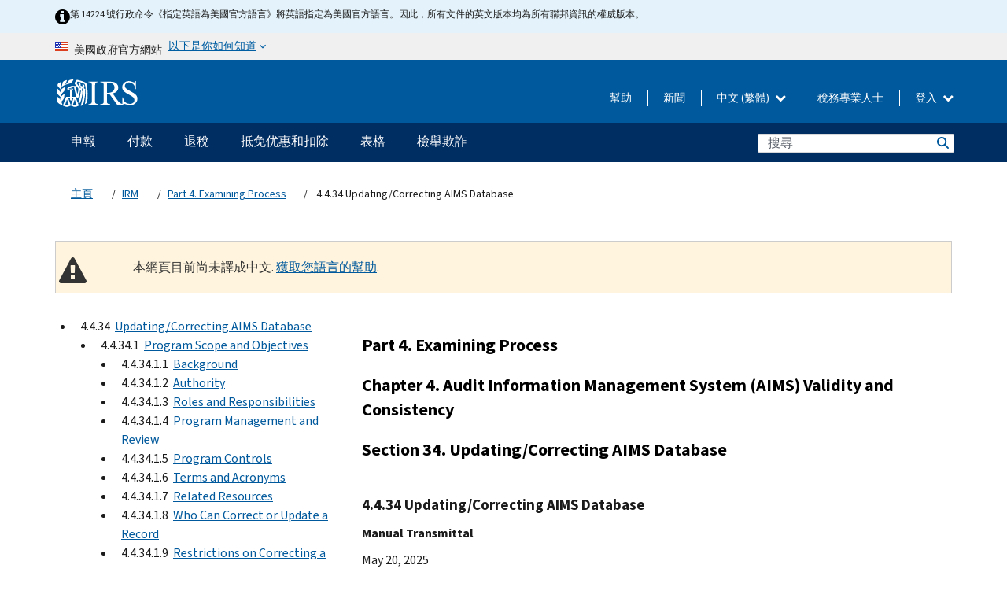

--- FILE ---
content_type: text/html; charset=UTF-8
request_url: https://www.irs.gov/zh-hant/irm/part4/irm_04-004-034
body_size: 28170
content:
<!DOCTYPE html>
<html  lang="zh-hant" dir="ltr" prefix="content: http://purl.org/rss/1.0/modules/content/  dc: http://purl.org/dc/terms/  foaf: http://xmlns.com/foaf/0.1/  og: http://ogp.me/ns#  rdfs: http://www.w3.org/2000/01/rdf-schema#  schema: http://schema.org/  sioc: http://rdfs.org/sioc/ns#  sioct: http://rdfs.org/sioc/types#  skos: http://www.w3.org/2004/02/skos/core#  xsd: http://www.w3.org/2001/XMLSchema# ">
  <head>
    <meta charset="utf-8" />
<meta name="robots" content="noindex, nofollow" />
<meta name="rights" content="United States Internal Revenue Services" />
<meta property="og:image:url" content="https://www.irs.gov/pub/image/logo_small.jpg" />
<meta property="og:image:type" content="image/jpeg" />
<meta property="og:image:alt" content="IRS logo" />
<meta name="twitter:card" content="summary" />
<meta name="twitter:title" content="4.4.34 Updating/Correcting AIMS Database | Internal Revenue Service" />
<meta name="twitter:description" content="" />
<meta name="twitter:image" content="https://www.irs.gov/pub/image/logo_small.jpg" />
<meta name="twitter:image:alt" content="IRS logo" />
<meta name="Generator" content="Drupal 10 (https://www.drupal.org)" />
<meta name="MobileOptimized" content="width" />
<meta name="HandheldFriendly" content="true" />
<meta name="viewport" content="width=device-width, initial-scale=1.0" />
<meta name="audience" content="NULL" />
<meta name="irsStandard-type" content="NULL" />
<meta name="uniqueID" content="29101" />
<meta name="isHistorical" content="NULL" />
<meta name="historical-date" content="NULL" />
<meta name="changed" content="1747762346" />
<meta name="topic" content="NULL" />
<meta name="guidance" content="NULL" />
<meta name="channel" content="NULL" />
<meta name="organization" content="NULL" />
<meta name="otID" content="NULL" />
<meta name="prod_SEID" content="x1hqb" />
<link rel="icon" href="/themes/custom/pup_base/favicon.ico" type="image/vnd.microsoft.icon" />
<link rel="alternate" hreflang="en" href="https://www.irs.gov/irm/part4/irm_04-004-034" />
<link rel="canonical" href="https://www.irs.gov/irm/part4/irm_04-004-034" />
<link rel="shortlink" href="https://www.irs.gov/node/29101" />
<script>window.a2a_config=window.a2a_config||{};a2a_config.callbacks=[];a2a_config.overlays=[];a2a_config.templates={};</script>

    <title>4.4.34 Updating/Correcting AIMS Database | Internal Revenue Service</title>
    <link rel="stylesheet" media="all" href="/pub/css/css_ERxBIuaaxPNAZHZWVBcppGkOxyCJtK2osQSEcQU8a6s.css?delta=0&amp;language=zh-hant&amp;theme=pup_irs&amp;include=[base64]" />
<link rel="stylesheet" media="all" href="/pub/css/css_yZKZQeQr-6FrHttDTNN7zbNgJyap3lvwbJyU-3QfwV8.css?delta=1&amp;language=zh-hant&amp;theme=pup_irs&amp;include=[base64]" />
<link rel="stylesheet" media="print" href="/pub/css/css_xEYcgzIIMA7tFIeVzSOrKRPyoYDIuxzHyZ88T5D_SPY.css?delta=2&amp;language=zh-hant&amp;theme=pup_irs&amp;include=[base64]" />
<link rel="stylesheet" media="all" href="/pub/css/css_EbWGjClhsStXbsvwOq9iT6yGxHCg86ApUzr4bYwsoHk.css?delta=3&amp;language=zh-hant&amp;theme=pup_irs&amp;include=[base64]" />

    <script type="application/json" data-drupal-selector="drupal-settings-json">{"path":{"baseUrl":"\/","pathPrefix":"zh-hant\/","currentPath":"node\/29101","currentPathIsAdmin":false,"isFront":false,"currentLanguage":"zh-hant"},"pluralDelimiter":"\u0003","suppressDeprecationErrors":true,"gtag":{"tagId":"","consentMode":false,"otherIds":[],"events":[],"additionalConfigInfo":[]},"ajaxPageState":{"libraries":"[base64]","theme":"pup_irs","theme_token":null},"ajaxTrustedUrl":{"\/zh-hant\/site-index-search":true},"gtm":{"tagId":null,"settings":{"data_layer":"dataLayer","include_environment":false},"tagIds":["GTM-KV978ZL"]},"dataLayer":{"defaultLang":"en","languages":{"en":{"id":"en","name":"English","direction":"ltr","weight":-10},"es":{"id":"es","name":"Spanish","direction":"ltr","weight":-9},"zh-hans":{"id":"zh-hans","name":"Chinese, Simplified","direction":"ltr","weight":-8},"zh-hant":{"id":"zh-hant","name":"Chinese, Traditional","direction":"ltr","weight":-7},"ko":{"id":"ko","name":"Korean","direction":"ltr","weight":-6},"ru":{"id":"ru","name":"Russian","direction":"ltr","weight":-5},"vi":{"id":"vi","name":"Vietnamese","direction":"ltr","weight":-4},"ht":{"id":"ht","name":"Haitian Creole","direction":"ltr","weight":-3}}},"data":{"extlink":{"extTarget":false,"extTargetAppendNewWindowLabel":"(opens in a new window)","extTargetNoOverride":false,"extNofollow":false,"extTitleNoOverride":false,"extNoreferrer":false,"extFollowNoOverride":false,"extClass":"ext","extLabel":"(link is external)","extImgClass":true,"extSubdomains":true,"extExclude":"","extInclude":"","extCssExclude":".paragraph--type--social-media-footer, .btn-primary, .btn-secondary","extCssInclude":"","extCssExplicit":"","extAlert":false,"extAlertText":"This link will take you to an external web site. We are not responsible for their content.","extHideIcons":false,"mailtoClass":"mailto","telClass":"","mailtoLabel":"(link sends email)","telLabel":"(link is a phone number)","extUseFontAwesome":true,"extIconPlacement":"append","extPreventOrphan":false,"extFaLinkClasses":"fa fa-external-link fa-external-link-alt","extFaMailtoClasses":"fa fa-envelope-o","extAdditionalLinkClasses":"","extAdditionalMailtoClasses":"","extAdditionalTelClasses":"","extFaTelClasses":"fa fa-phone","whitelistedDomains":[],"extExcludeNoreferrer":""}},"bootstrap":{"forms_has_error_value_toggle":1,"modal_animation":1,"modal_backdrop":"true","modal_focus_input":1,"modal_keyboard":1,"modal_select_text":1,"modal_show":1,"modal_size":"","popover_enabled":1,"popover_animation":1,"popover_auto_close":1,"popover_container":"body","popover_content":"","popover_delay":"0","popover_html":0,"popover_placement":"right","popover_selector":"","popover_title":"","popover_trigger":"click","tooltip_enabled":1,"tooltip_animation":1,"tooltip_container":"body","tooltip_delay":"0","tooltip_html":0,"tooltip_placement":"auto left","tooltip_selector":"","tooltip_trigger":"hover"},"accordion_menus":{"accordion_closed":{"main_mobile":"main_mobile"}},"chosen":{"selector":"select:not(:hidden,[id*=\u0027edit-state\u0027],[id^=\u0022views-form-user-admin-people-page\u0022] #edit-action)","minimum_single":25,"minimum_multiple":20,"minimum_width":200,"use_relative_width":false,"options":{"disable_search":false,"disable_search_threshold":0,"allow_single_deselect":false,"add_helper_buttons":false,"search_contains":true,"placeholder_text_multiple":"Choose some option","placeholder_text_single":"Choose an option","no_results_text":"No results match","max_shown_results":null,"inherit_select_classes":true}},"search_api_autocomplete":{"pup_site_index_search":{"delay":600,"auto_submit":true,"min_length":3}},"ajax":[],"user":{"uid":0,"permissionsHash":"a8bc380c6e4e686aded8ae0b2ef5e6ad03a865beea587aa9d6f35a3ea33ac02a"}}</script>
<script src="/pub/js/js_SvGSEFYsOpQP3gNDbKkK7uDwPRO6RaaM0kKXI3eIPv4.js?scope=header&amp;delta=0&amp;language=zh-hant&amp;theme=pup_irs&amp;include=[base64]"></script>
<script src="/modules/contrib/google_tag/js/gtag.js?t8wt2x"></script>
<script src="/modules/contrib/google_tag/js/gtm.js?t8wt2x"></script>

  </head>
  <body class="path-node page-node-type-pup-xmlbc has-glyphicons lang-zh-hant">
    <a href="#main-content" class="visually-hidden focusable skip-link">
      Skip to main content
    </a>
    <noscript><iframe src="https://www.googletagmanager.com/ns.html?id=GTM-KV978ZL"
                  height="0" width="0" style="display:none;visibility:hidden"></iframe></noscript>

    <div id='mobile-clickable-overlay' class='mobile-menu-overlay'></div>
      <div class="dialog-off-canvas-main-canvas" data-off-canvas-main-canvas>
    


<header id="navbar" role="banner">

  
  
          
    
    
          <div class="pup-header_official">
        <div class="container header-official-message">
          <div class="inline-official">
              <div class="region region-header-official">
    

 

<section id="block-pup-irs-eo14224englishlanguagealert" data-block-plugin-id="block_content:09a643af-7ed5-47ba-bacc-af9fb6e1da0f" class="block block-block-content block-block-content09a643af-7ed5-47ba-bacc-af9fb6e1da0f clearfix">
  
    

      
            <div class="field field--name-body field--type-text-with-summary field--label-hidden field--item"><!-- BEGIN: Full-width Blue Alert Banner without Left Accent -->
<div class="blue-alert-wrap">
  <div class="blue-alert-bg" aria-hidden="true"></div>

  <div class="blue-alert">
    <i class="fa fa-info-circle" aria-hidden="true" style="font-size: 22px; color: black;"></i>
    <div class="blue-alert__text">
第 14224 號行政命令《指定英語為美國官方語言》將英語指定為美國官方語言。因此，所有文件的英文版本均為所有聯邦資訊的權威版本。
    </div>
  </div>
</div>

<style>
/* Wrapper */
.blue-alert-wrap {
  position: relative;
  isolation: isolate;
}

/* Full-width light blue background (no accent stripe) */
.blue-alert-bg {
  position: absolute;
  top: 0;
  left: 50%;
  transform: translateX(-50%);
  width: 100vw;
  height: 100%;
  background-color: #e4f3fb; /* uniform light blue */
  pointer-events: none;
  z-index: -1;
}

/* Content container */
.blue-alert {
  max-width: 1440px;
  margin: 0 auto;
  padding: 10px 20px;
  display: flex;
  align-items: flex-start;
  gap: 12px;
  flex-wrap: wrap;
  text-align: left;

  font-family: "Source Sans Pro", Arial, sans-serif;
  font-size: 12px;
  line-height: 16px;
  color: #1b1b1b;
  background: transparent;
}

/* Text */
.blue-alert__text {
  flex: 1;
  white-space: normal;
  word-break: break-word;
}

@media (max-width: 640px) {
  .blue-alert {
    max-width: 390px;
    font-size: 12px;
    line-height: 16px;
    padding-top: 8px;
    padding-bottom: 8px;
    padding-left: 14px;   /* will not be overridden */
    padding-right: 20px;  /* will not be overridden */
  }
    .blue-alert__text {
    flex: 1;
    white-space: normal;
    word-break: break-word;
    }
}

/* override LEFT padding on desktop only */
@media (min-width: 641px) {
  .blue-alert {
    padding-left: 0 !important;
  }
}
</style>
<!-- END -->
</div>
      
  </section>

<section class="usa-banner" aria-label="美國政府官方網站">
  <header class="usa-banner__header">
    <div class="us-flag">
      <img class="usa-banner__flag" src="/themes/custom/pup_base/images/us_flag_small.png" alt="" aria-hidden="true">
    </div>
    <div class="official-text" aria-hidden="true">
      <p class="usa-banner__header-text">美國政府官方網站</p>
      <p class="usa-banner__header-action">以下是你如何知道</p>
    </div>
    <button class="usa-banner__button" aria-expanded="false" aria-controls="gov-info"><span>以下是你如何知道</span></button>
  </header>
  <div id="gov-info" class="usa-banner__content" hidden>
    <div class="row">
      <div class="usa-banner__guidance col-12 col-sm-6">
        <img class="usa-banner__icon" src="/themes/custom/pup_base/images/icon-dot-gov.svg" alt="" aria-hidden="true">
        <div class="usa-media-block__body">
          <p><strong>
          官方網站使用.gov
          </strong></p><p>
          <strong>.gov</strong>網站屬於美國官方政府組織。
          </p>
        </div>
      </div>
      <div class="usa-banner__guidance col-12 col-sm-6">
        <img class="usa-banner__icon" src="/themes/custom/pup_base/images/icon-https.svg" alt="" aria-hidden="true">
        <div class="usa-banner__body">
          <p><strong>安全的 .gov 網站使用 HTTPS</strong></p>
            <p>
            <strong>鎖</strong>
            (<img class="usa-banner__sm-icon" src="/themes/custom/pup_base/images/lock.svg" title="鎖" alt="鎖著的掛鎖圖標">)
            或 <strong>https://</strong> 表示您已安全連線至 .gov 網站。僅在官方、安全的網站上分享敏感資訊。
            </p>
        </div>
      </div>
    </div>
  </div>
</section>
  </div>

          </div>
        </div>
      </div>
    
    <div class="pup-header-main">
      <div class="container">
        <div class="row pup-header-main__content">
          
                                        
                                        <div class="col-xs-2 col-md-1 no-gutter pup-header-content-lt">
                    <div class="region region-header-left">
                <a class="logo navbar-btn pull-left" href="/zh-hant" title="主頁" rel="home">
            <img src="/themes/custom/pup_base/IRS-Logo.svg" alt="主頁" />
            <img class="print-logo" src="/themes/custom/pup_irs/images/logo-print.svg" alt="主頁" aria-hidden="true" />
        </a>
            
  </div>

                </div>
              
              
              <div class="col-md-11 hidden-xs hidden-sm pup-header-content-rt">
                  <div class="region region-header-right">
    
<div class="language-switcher-language-url block block-language block-language-blocklanguage-interface clearfix" id="block-languageswitcher" data-block-plugin-id="language_block:language_interface">
  
    
  
        <div class="dropdown pup-switch-hidden">
    <button class="btn btn-default dropdown-toggle languageSwitcher" type="button" id="languageSwitcher" data-toggle="dropdown" aria-expanded="false">
      中文 (繁體)
      <i class="fa fa-chevron-down"></i>
    </button>
    <ul class="dropdown-menu" data-block="languageswitcher"><li hreflang="en" data-drupal-link-system-path="node/29101" class="en"><a href="/irm/part4/irm_04-004-034" class="language-link" lang="en" hreflang="en" data-drupal-link-system-path="node/29101">English</a></li><li hreflang="es" data-drupal-link-system-path="node/29101" class="es"><a href="/es/irm/part4/irm_04-004-034" class="language-link" lang="es" hreflang="es" data-drupal-link-system-path="node/29101">Español</a></li><li hreflang="zh-hans" data-drupal-link-system-path="node/29101" class="zh-hans"><a href="/zh-hans/irm/part4/irm_04-004-034" class="language-link" lang="zh-hans" hreflang="zh-hans" data-drupal-link-system-path="node/29101">中文 (简体)</a></li><li hreflang="ko" data-drupal-link-system-path="node/29101" class="ko"><a href="/ko/irm/part4/irm_04-004-034" class="language-link" lang="ko" hreflang="ko" data-drupal-link-system-path="node/29101">한국어</a></li><li hreflang="ru" data-drupal-link-system-path="node/29101" class="ru"><a href="/ru/irm/part4/irm_04-004-034" class="language-link" lang="ru" hreflang="ru" data-drupal-link-system-path="node/29101">Русский</a></li><li hreflang="vi" data-drupal-link-system-path="node/29101" class="vi"><a href="/vi/irm/part4/irm_04-004-034" class="language-link" lang="vi" hreflang="vi" data-drupal-link-system-path="node/29101">Tiếng Việt</a></li><li hreflang="ht" data-drupal-link-system-path="node/29101" class="ht"><a href="/ht/irm/part4/irm_04-004-034" class="language-link" lang="ht" hreflang="ht" data-drupal-link-system-path="node/29101">Kreyòl ayisyen</a></li></ul>
    </div>

    </div>

<nav role="navigation" aria-labelledby="block-pup-irs-informationmenu-2-menu" id="block-pup-irs-informationmenu-2" data-block-plugin-id="system_menu_block:pup-info-menu" class="pup-nav-zh-hant">
            
  <h2 class="visually-hidden" id="block-pup-irs-informationmenu-2-menu">Information Menu</h2>
  

                  <ul data-block="pup_irs_informationmenu_2" class="menu menu--pup-info-menu nav">
                      <li class="first">
                                                          <a href="/zh-hant/help/let-us-help-you" title="幫助" data-drupal-link-system-path="node/16916">幫助</a>
                        </li>
                      <li>
                                                          <a href="/zh-hant/newsroom" title="新聞" data-drupal-link-system-path="node/19646">新聞</a>
                        </li>
                      <li>
                                                          <a href="/zh-hant/tax-professionals" data-drupal-link-system-path="node/11">稅務專業人士</a>
                        </li>
                      <li class="expanded dropdown last">
                                                                                            <span class="navbar-text dropdown-toggle" data-toggle="dropdown">登入 <span class="caret"></span></span>
                                <ul data-block="pup_irs_informationmenu_2" class="dropdown-menu">
                      <li class="first">
                                                          <a href="https://sa.www4.irs.gov/ola//zh-hant" class="btn btn-primary">個人</a>
                        </li>
                      <li>
                                                          <a href="https://sa.www4.irs.gov/bola//zh-hant" class="btn btn-primary">企業</a>
                        </li>
                      <li>
                                                          <a href="https://sa.www4.irs.gov/taxpro//zh-hant" class="btn btn-primary">稅務專業人員</a>
                        </li>
                      <li>
                  
            <div class="field field--name-body field--type-text-with-summary field--label-hidden field--item"><h2>使用 IRS 帳戶存取您的稅務訊息</h2>

<ul class="signin-content-checkmarks">
	<li>退稅</li>
	<li>付款</li>
	<li>稅務記錄</li>
</ul>
</div>
      
              </li>
                      <li class="last">
                                                          <a href="/zh-hant/your-account" class="btn btn-primary" data-drupal-link-system-path="node/126776">建立一個帳戶</a>
                        </li>
        </ul>
      
                        </li>
        </ul>
      

  </nav>

  </div>

              </div>
              
                            <div class="col-xs-10 hidden-md hidden-lg no-gutter">
                <ul class="pup-header-mobile-menu pull-right">
                  <li>
                    <button type="button" id="pup-mobile-navbar-searchBtn" class="btn btn-link pup-header-mobile-menu__searchBtn" data-target="#navbar-collapse" aria-expanded="false" aria-controls="navbar-collapse">
                      搜索
                    </button>
                  </li>
                                      <li id="pup-mobile-navbar-infoBtn" class="pup-header-mobile-menu__infoBtn" data-close-text="關閉">
                        <div class="region region-help-menu-mobile">
                <ul data-block="helpmenumobile" class="menu menu--help-menu-mobile nav">
                      <li class="expanded dropdown first last">
                                                                                            <span class="navbar-text dropdown-toggle" data-toggle="dropdown">登入 <span class="caret"></span></span>
                                <ul data-block="helpmenumobile" class="dropdown-menu">
                      <li class="first">
                                                          <a href="https://sa.www4.irs.gov/ola//zh-hant" class="btn btn-primary">個人</a>
                        </li>
                      <li>
                                                          <a href="https://sa.www4.irs.gov/bola//zh-hant" class="btn btn-primary">企業</a>
                        </li>
                      <li>
                                                          <a href="https://sa.www4.irs.gov/taxpro//zh-hant" class="btn btn-primary">稅務專業人員</a>
                        </li>
                      <li>
                  
            <div class="field field--name-body field--type-text-with-summary field--label-hidden field--item"><h2>使用 IRS 帳戶存取您的稅務訊息</h2>

<ul class="signin-content-checkmarks">
	<li>退稅</li>
	<li>付款</li>
	<li>稅務記錄</li>
</ul>
</div>
      
              </li>
                      <li class="last">
                                                          <a href="/zh-hant/your-account" class="btn btn-primary" data-drupal-link-system-path="node/126776">建立一個帳戶</a>
                        </li>
        </ul>
      
                        </li>
        </ul>
      


  </div>

                    </li>
                                    <li>
                    <button type="button" id="pup-mobile-navbar-menuBtn" class="btn btn-link pup-header-mobile-menu__menuBtn mobile-menu-icon" data-target="#pup-header-nav-collapse">
                      選項單
                    </button>
                  </li>
                </ul>
              </div>
          

        </div>       </div>
              <div id="navbar-collapse" class="collapse hidden-md hidden-lg">
            <div class="region region-search-form-collapsible">
      <div class="pup-site-header-search-block pup-search-box-hidden">
            <div class="pup-site-header-search-block__searchfield">
        
<form data-block="exposedformpup_site_index_searchsite_search_srt_relevance_4" action="/zh-hant/site-index-search" method="get" id="views-exposed-form-pup-site-index-search-site-search-srt-relevance" accept-charset="UTF-8" novalidate>
  <div  class="form--inline form-inline clearfix">
  








<div class="form-item form-group js-form-item form-type-search-api-autocomplete js-form-type-search-api-autocomplete form-item-search js-form-item-search form-autocomplete">


    
    
            <label for="search-main-mobile" class="control-label">Search</label>
    
    <div class="input-group"><input placeholder="搜尋" aria-label="搜尋" data-drupal-selector="edit-search" data-search-api-autocomplete-search="pup_site_index_search" class="form-autocomplete form-text form-control" data-autocomplete-path="/zh-hant/search_api_autocomplete/pup_site_index_search?display=site_search_srt_relevance&amp;&amp;filter=search" type="text" id="search-main-mobile" name="search" value="" size="30" maxlength="128"/><span class="input-group-addon"><span class="icon glyphicon glyphicon-refresh ajax-progress ajax-progress-throbber" aria-hidden="true"></span></span></div>

    

</div>









<div class="form-item form-group js-form-item form-type-select js-form-type-select form-item-field-pup-historical-1 js-form-item-field-pup-historical-1">


    
    
            <label for="edit-field-pup-historical-1" class="control-label">Include Historical Content</label>
    
    <div class="select-style select-wrapper">
  <select data-drupal-selector="edit-field-pup-historical-1" class="form-select form-control" id="edit-field-pup-historical-1" name="field_pup_historical_1"><option value="All">- 任何 -</option><option value="1" selected="selected">No</option></select>
</div>

    

</div>









<div class="form-item form-group js-form-item form-type-select js-form-type-select form-item-field-pup-historical js-form-item-field-pup-historical">


    
    
            <label for="edit-field-pup-historical" class="control-label">Include Historical Content</label>
    
    <div class="select-style select-wrapper">
  <select data-drupal-selector="edit-field-pup-historical" class="form-select form-control" id="edit-field-pup-historical" name="field_pup_historical"><option value="All">- 任何 -</option><option value="1" selected="selected">No</option></select>
</div>

    

</div>
<div data-drupal-selector="edit-actions" class="form-actions form-group js-form-wrapper form-wrapper" id="edit-actions"><button title="搜尋" data-drupal-selector="edit-submit-pup-site-index-search" class="button js-form-submit form-submit btn-primary btn icon-before" type="submit" id="edit-submit-pup-site-index-search" value="搜尋"><span class="icon glyphicon glyphicon-search" aria-hidden="true"></span>
搜尋</button></div>

</div>

</form>
      </div>
      </div>

  </div>

        </div>
          </div> 
          <div class="header-nav hidden-xs hidden-sm">
          <div class="container-fluid">
              <div class="region region-site-navigation">
    <nav role="navigation" aria-labelledby="block-mainnavigationmobile-2-menu" id="block-mainnavigationmobile-2" data-block-plugin-id="system_menu_block:main_mobile">
            
  <h2 class="visually-hidden" id="block-mainnavigationmobile-2-menu">主要導航</h2>
  

        


              <a id="stickyNavLogo" class="logo navbar-btn pull-left" href="/zh-hant" title="Home" rel="home">
        <img src="/themes/custom/pup_base/IRS-Logo.svg" alt="Home">
      </a>
      <ul data-block="mainnavigationmobile_2" class="menu nav" id="accessible-megamenu-navigation">
                                                                      <li class="expanded megamenu-top-nav-item dropdown">	
          <a href="/zh-hant/filing" aria-controls="accessible-megamenu-shenbao-submenu" aria-expanded="false" aria-label="申報 menu has additional options. Use the spacebar to open the 申報 sub menu or enter to navigate to the 申報 page." role="application" id="accessible-megamenu-nav-item-0">申報</a>
                                  <ul data-block="mainnavigationmobile_2" class="menu dropdown-menu" id="accessible-megamenu-shenbao-submenu" aria-expanded="false" aria-hidden="true" aria-labelledby="accessible-megamenu-nav-item-0" role="region">
       <div class="mega-menu-container">
                                                                                            <li><a href="/zh-hant/filing" class="mobile-only-text" id="accessible-megamenu-shenbao-submenu-0" data-drupal-link-system-path="node/19656">概觀</a>
                          </li>
                                                                                      <div class="mega-menu-column">
                                                                  <li><span class="mega-menu-column-header" id="accessible-megamenu-shenbao-submenu-1">信息給...</span>
                          </li>
                                                                                          <li><a href="/zh-hant/individual-tax-filing" id="accessible-megamenu-shenbao-submenu-2" data-drupal-link-system-path="node/142191">個人</a>
                          </li>
                                                                                          <li><a href="/zh-hant/businesses" id="accessible-megamenu-shenbao-submenu-3" data-drupal-link-system-path="node/18976">商業和自僱人士</a>
                          </li>
                                                                                          <li><a href="/zh-hant/charities-and-nonprofits" id="accessible-megamenu-shenbao-submenu-4" data-drupal-link-system-path="node/58461">慈善與非營利組織</a>
                          </li>
                                                                                          <li><a href="/zh-hant/individuals/international-taxpayers" id="accessible-megamenu-shenbao-submenu-5" data-drupal-link-system-path="node/19696">国际申报者</a>
                          </li>
                                                                                          <li><a href="/zh-hant/retirement-plans" id="accessible-megamenu-shenbao-submenu-6" data-drupal-link-system-path="node/19741">退休</a>
                          </li>
                                                                                          <li><a href="/zh-hant/government-entities" id="accessible-megamenu-shenbao-submenu-7" data-drupal-link-system-path="node/19586">政府和免税债券</a>
                          </li>
                                                                                          <li><a href="/zh-hant/government-entities/indian-tribal-governments" id="accessible-megamenu-shenbao-submenu-8" data-drupal-link-system-path="node/19601">印第安部落政府</a>
                          </li>
                                                                </div>
                                                  <div class="mega-menu-column">
                                                                  <li><span class="mega-menu-column-header" id="accessible-megamenu-shenbao-submenu-9">為個人提交檔</span>
                          </li>
                                                                                          <li><a href="/zh-hant/filing/individuals/how-to-file" id="accessible-megamenu-shenbao-submenu-10" data-drupal-link-system-path="node/22856">如何提交</a>
                          </li>
                                                                                          <li><a href="/zh-hant/filing/individuals/when-to-file" id="accessible-megamenu-shenbao-submenu-11" data-drupal-link-system-path="node/22726">什麼時候提交</a>
                          </li>
                                                                                          <li><a href="/zh-hant/filing/where-to-file-tax-returns-addresses-listed-by-return-type" id="accessible-megamenu-shenbao-submenu-12" data-drupal-link-system-path="node/2442">在哪裡提交</a>
                          </li>
                                                                                          <li><a href="/zh-hant/filing/individuals/update-my-information" id="accessible-megamenu-shenbao-submenu-13" data-drupal-link-system-path="node/22861">更新您的資料</a>
                          </li>
                                                                </div>
                                                  <div class="mega-menu-column">
                                                                  <li><span class="mega-menu-column-header" id="accessible-megamenu-shenbao-submenu-14">普及的</span>
                          </li>
                                                                                          <li><a href="/zh-hant/individuals/get-transcript" id="accessible-megamenu-shenbao-submenu-15" data-drupal-link-system-path="node/136676">税务记录(誊本)</a>
                          </li>
                                                                                          <li><a href="/zh-hant/businesses/small-businesses-self-employed/get-an-employer-identification-number" id="accessible-megamenu-shenbao-submenu-16" data-drupal-link-system-path="node/17153">申請雇主身份證號 (EIN)</a>
                          </li>
                                                                                          <li><a href="/zh-hant/filing/file-an-amended-return" id="accessible-megamenu-shenbao-submenu-17" data-drupal-link-system-path="node/128551">修改报税表</a>
                          </li>
                                                                                          <li><a href="/zh-hant/identity-theft-fraud-scams/get-an-identity-protection-pin" id="accessible-megamenu-shenbao-submenu-18" data-drupal-link-system-path="node/16696">身份保护个人识别号码 (IP PIN)</a>
                          </li>
                      </div>
    
                </div>
        </ul>
      
            </li>
                                                                    <li class="expanded megamenu-top-nav-item dropdown">	
          <a href="/zh-hant/payments" aria-controls="accessible-megamenu-fukuan-submenu" aria-expanded="false" aria-label="付款 menu has additional options. Use the spacebar to open the 付款 sub menu or enter to navigate to the 付款 page." role="application" id="accessible-megamenu-nav-item-1">付款</a>
                                  <ul data-block="mainnavigationmobile_2" class="menu dropdown-menu" id="accessible-megamenu-fukuan-submenu" aria-expanded="false" aria-hidden="true" aria-labelledby="accessible-megamenu-nav-item-1" role="region">
       <div class="mega-menu-container">
                                                                                            <li><a href="/zh-hant/payments" class="mobile-only-text" id="accessible-megamenu-fukuan-submenu-0" data-drupal-link-system-path="node/19551">概觀</a>
                          </li>
                                                                                      <div class="mega-menu-column">
                                                                  <li><span class="mega-menu-column-header" id="accessible-megamenu-fukuan-submenu-1">支付</span>
                          </li>
                                                                                          <li><a href="/zh-hant/payments/direct-pay-with-bank-account" id="accessible-megamenu-fukuan-submenu-2" data-drupal-link-system-path="node/10224">銀行賬戶（直接支付）</a>
                          </li>
                                                                                          <li><a href="/zh-hant/payments/online-payment-agreement-application" id="accessible-megamenu-fukuan-submenu-3" data-drupal-link-system-path="node/16716">付款計劃（分期付款協議）</a>
                          </li>
                                                                                          <li><a href="/zh-hant/payments/eftps-the-electronic-federal-tax-payment-system" id="accessible-megamenu-fukuan-submenu-4" data-drupal-link-system-path="node/15488">電子聯邦稅務付款系統（EFTPS）</a>
                          </li>
                                                                </div>
                                                  <div class="mega-menu-column">
                                                                  <li><span class="mega-menu-column-header" id="accessible-megamenu-fukuan-submenu-5">普及的</span>
                          </li>
                                                                                          <li><a href="/zh-hant/your-account" id="accessible-megamenu-fukuan-submenu-6" data-drupal-link-system-path="node/126776">您的線上帳戶</a>
                          </li>
                                                                                          <li><a href="/zh-hant/individuals/tax-withholding-estimator" id="accessible-megamenu-fukuan-submenu-7" data-drupal-link-system-path="node/107181">預扣稅金估算表</a>
                          </li>
                                                                                          <li><a href="/zh-hant/businesses/small-businesses-self-employed/estimated-taxes" id="accessible-megamenu-fukuan-submenu-8" data-drupal-link-system-path="node/17135">估計稅</a>
                          </li>
                                                                                          <li><a href="/zh-hant/payments/penalties" id="accessible-megamenu-fukuan-submenu-9" data-drupal-link-system-path="node/91826">罰款</a>
                          </li>
                      </div>
    
                </div>
        </ul>
      
            </li>
                                                                    <li class="expanded megamenu-top-nav-item dropdown">	
          <a href="/zh-hant/refunds" aria-controls="accessible-megamenu-tuishui-submenu" aria-expanded="false" aria-label="退稅 menu has additional options. Use the spacebar to open the 退稅 sub menu or enter to navigate to the 退稅 page." role="application" id="accessible-megamenu-nav-item-2">退稅</a>
                                  <ul data-block="mainnavigationmobile_2" class="menu dropdown-menu" id="accessible-megamenu-tuishui-submenu" aria-expanded="false" aria-hidden="true" aria-labelledby="accessible-megamenu-nav-item-2" role="region">
       <div class="mega-menu-container">
                                                                                            <li><a href="/zh-hant/refunds" class="mobile-only-text" id="accessible-megamenu-tuishui-submenu-0" data-drupal-link-system-path="node/130131">概觀</a>
                          </li>
                                                                          <div class="mega-menu-column no-header-extra-padding">
                                                                  <li><a href="/zh-hant/wheres-my-refund" class="mega-menu-column-header" id="accessible-megamenu-tuishui-submenu-1" data-drupal-link-system-path="node/19556">我的退稅在哪裡?</a>
                          </li>
                                                                                          <li><a href="/zh-hant/refunds/get-your-refund-faster-tell-irs-to-direct-deposit-your-refund-to-one-two-or-three-accounts" id="accessible-megamenu-tuishui-submenu-2" data-drupal-link-system-path="node/10971">直接存款</a>
                          </li>
                                                                                          <li><a href="/zh-hant/filing/wheres-my-amended-return" id="accessible-megamenu-tuishui-submenu-3" data-drupal-link-system-path="node/17175">我的修正稅表在哪裡？</a>
                          </li>
                      </div>
    
                </div>
        </ul>
      
            </li>
                                                                    <li class="expanded megamenu-top-nav-item dropdown">	
          <a href="/zh-hant/credits-and-deductions" aria-controls="accessible-megamenu-dimianyouhuihekouchu-submenu" aria-expanded="false" aria-label="抵免优惠和扣除 menu has additional options. Use the spacebar to open the 抵免优惠和扣除 sub menu or enter to navigate to the 抵免优惠和扣除 page." role="application" id="accessible-megamenu-nav-item-3">抵免优惠和扣除</a>
                                  <ul data-block="mainnavigationmobile_2" class="menu dropdown-menu" id="accessible-megamenu-dimianyouhuihekouchu-submenu" aria-expanded="false" aria-hidden="true" aria-labelledby="accessible-megamenu-nav-item-3" role="region">
       <div class="mega-menu-container">
                                                                                            <li><a href="/zh-hant/credits-and-deductions" class="mobile-only-text" id="accessible-megamenu-dimianyouhuihekouchu-submenu-0" data-drupal-link-system-path="node/80206">概觀</a>
                          </li>
                                                                                      <div class="mega-menu-column">
                                                                  <li><span class="mega-menu-column-header" id="accessible-megamenu-dimianyouhuihekouchu-submenu-1">信息給...</span>
                          </li>
                                                                                          <li><a href="/zh-hant/credits-and-deductions-for-individuals" title="給您和您的家人" id="accessible-megamenu-dimianyouhuihekouchu-submenu-2" data-drupal-link-system-path="node/5">個人</a>
                          </li>
              <li class="mega-menu-helper-text">
          <span class="desktop-only-text">
            給您和您的家人
          </span>
        </li>
                                                                                          <li><a href="/zh-hant/credits-deductions/businesses" title="標準里程和其他信息" id="accessible-megamenu-dimianyouhuihekouchu-submenu-3" data-drupal-link-system-path="node/19941">商業和自僱人士</a>
                          </li>
              <li class="mega-menu-helper-text">
          <span class="desktop-only-text">
            標準里程和其他信息
          </span>
        </li>
                                                                </div>
                                                  <div class="mega-menu-column">
                                                                  <li><span class="mega-menu-column-header" id="accessible-megamenu-dimianyouhuihekouchu-submenu-4">普及的</span>
                          </li>
                                                                                          <li><a href="/zh-hant/credits-deductions/individuals/earned-income-tax-credit-eitc" id="accessible-megamenu-dimianyouhuihekouchu-submenu-5" data-drupal-link-system-path="node/18966">低收入家庭抵免優惠 (EITC)</a>
                          </li>
                                                                                          <li><a href="/zh-hant/credits-deductions/individuals/child-tax-credit" id="accessible-megamenu-dimianyouhuihekouchu-submenu-6" data-drupal-link-system-path="node/771">子女稅務優惠</a>
                          </li>
                                                                                          <li><a href="/zh-hant/credits-deductions/clean-vehicle-and-energy-credits" id="accessible-megamenu-dimianyouhuihekouchu-submenu-7" data-drupal-link-system-path="node/126641">清潔車輛和能源抵免優惠</a>
                          </li>
                                                                                          <li><a href="/zh-hant/help/ita/how-much-is-my-standard-deduction" id="accessible-megamenu-dimianyouhuihekouchu-submenu-8" data-drupal-link-system-path="node/5229">標準扣除</a>
                          </li>
                                                                                          <li><a href="/zh-hant/retirement-plans" id="accessible-megamenu-dimianyouhuihekouchu-submenu-9" data-drupal-link-system-path="node/19741">退休計劃</a>
                          </li>
                      </div>
    
                </div>
        </ul>
      
            </li>
                                                                    <li class="expanded megamenu-top-nav-item dropdown">	
          <a href="/zh-hant/forms-instructions" aria-controls="accessible-megamenu-biaoge-submenu" aria-expanded="false" aria-label="表格 menu has additional options. Use the spacebar to open the 表格 sub menu or enter to navigate to the 表格 page." role="application" id="accessible-megamenu-nav-item-4">表格</a>
                                  <ul data-block="mainnavigationmobile_2" class="menu dropdown-menu" id="accessible-megamenu-biaoge-submenu" aria-expanded="false" aria-hidden="true" aria-labelledby="accessible-megamenu-nav-item-4" role="region">
       <div class="mega-menu-container">
                                                                                            <li><a href="/zh-hant/forms-instructions" class="mobile-only-text" id="accessible-megamenu-biaoge-submenu-0" data-drupal-link-system-path="node/6">概觀</a>
                          </li>
                                                                                      <div class="mega-menu-column">
                                                                  <li><span class="mega-menu-column-header" id="accessible-megamenu-biaoge-submenu-1">表格和說明</span>
                          </li>
                                                                                          <li><a href="/zh-hant/forms-pubs/about-form-1040" title="個人所得稅申報表" id="accessible-megamenu-biaoge-submenu-2" data-drupal-link-system-path="node/16022">1040表格</a>
                          </li>
              <li class="mega-menu-helper-text">
          <span class="desktop-only-text">
            個人所得稅申報表
          </span>
        </li>
                                                                                          <li><a href="/zh-hant/node/100166" title="表格1040的說明" id="accessible-megamenu-biaoge-submenu-3" data-drupal-link-system-path="node/100166">1040表格 指示</a>
                          </li>
              <li class="mega-menu-helper-text">
          <span class="desktop-only-text">
            表格1040的說明
          </span>
        </li>
                                                                                          <li><a href="/zh-hant/forms-pubs/about-form-w-9" title="申請納稅人識別號碼 (TIN) 及證明書" id="accessible-megamenu-biaoge-submenu-4" data-drupal-link-system-path="node/15825">W-9表格</a>
                          </li>
              <li class="mega-menu-helper-text">
          <span class="desktop-only-text">
            申請納稅人識別號碼 (TIN) 及證明書
          </span>
        </li>
                                                                                          <li><a href="/zh-hant/forms-pubs/about-form-4506-t" title="索取報稅表的要求" id="accessible-megamenu-biaoge-submenu-5" data-drupal-link-system-path="node/10554">4506-T表格</a>
                          </li>
              <li class="mega-menu-helper-text">
          <span class="desktop-only-text">
            索取報稅表的要求
          </span>
        </li>
                                                                </div>
                                      <div class="mega-menu-column extra-padding">
                                                                  <li><a href="/zh-hant/forms-pubs/about-form-w-4" class="mega-menu-column-header" title="僱員的預扣稅金證明" id="accessible-megamenu-biaoge-submenu-6" data-drupal-link-system-path="node/15498">W-4表格</a>
                          </li>
              <li class="mega-menu-helper-text">
          <span class="desktop-only-text">
            僱員的預扣稅金證明
          </span>
        </li>
                                                                                          <li><a href="/zh-hant/forms-pubs/about-form-941" title="雇主的季度聯邦納稅申報表" id="accessible-megamenu-biaoge-submenu-7" data-drupal-link-system-path="node/53446">941表格</a>
                          </li>
              <li class="mega-menu-helper-text">
          <span class="desktop-only-text">
            雇主的季度聯邦納稅申報表
          </span>
        </li>
                                                                                          <li><a href="/zh-hant/forms-pubs/about-form-w-2" title="工資與稅務說明書" id="accessible-megamenu-biaoge-submenu-8" data-drupal-link-system-path="node/5737">W-2表格</a>
                          </li>
              <li class="mega-menu-helper-text">
          <span class="desktop-only-text">
            工資與稅務說明書
          </span>
        </li>
                                                                                          <li><a href="/zh-hant/forms-pubs/about-form-9465" title="分期付款協議申請" id="accessible-megamenu-biaoge-submenu-9" data-drupal-link-system-path="node/15532">9465表格</a>
                          </li>
              <li class="mega-menu-helper-text">
          <span class="desktop-only-text">
            分期付款協議申請
          </span>
        </li>
                                                                </div>
                                                  <div class="mega-menu-column">
                                                                  <li><span class="mega-menu-column-header" id="accessible-megamenu-biaoge-submenu-10">普及的給稅務專業人士</span>
                          </li>
                                                                                          <li><a href="/zh-hant/forms-pubs/about-form-1040x" title="修改過的個人所得稅申報表" id="accessible-megamenu-biaoge-submenu-11" data-drupal-link-system-path="node/19996">1040-X表格 </a>
                          </li>
              <li class="mega-menu-helper-text">
          <span class="desktop-only-text">
            修改過的個人所得稅申報表
          </span>
        </li>
                                                                                          <li><a href="/zh-hant/forms-pubs/about-form-2848" title="委託代理證書" id="accessible-megamenu-biaoge-submenu-12" data-drupal-link-system-path="node/15839">2848表格</a>
                          </li>
              <li class="mega-menu-helper-text">
          <span class="desktop-only-text">
            委託代理證書
          </span>
        </li>
                                                                                          <li><a href="/zh-hant/forms-pubs/about-form-w-7" title="申請ITIN" id="accessible-megamenu-biaoge-submenu-13" data-drupal-link-system-path="node/15536">W-7表格</a>
                          </li>
              <li class="mega-menu-helper-text">
          <span class="desktop-only-text">
            申請ITIN
          </span>
        </li>
                                                                                          <li><a href="/zh-hant/tax-professionals/office-of-professional-responsibility-and-circular-230" title="國稅局（IRS）執業管理規例" id="accessible-megamenu-biaoge-submenu-14" data-drupal-link-system-path="node/125016">通告230號</a>
                          </li>
              <li class="mega-menu-helper-text">
          <span class="desktop-only-text">
            國稅局（IRS）執業管理規例
          </span>
        </li>
                      </div>
    
                </div>
        </ul>
      
            </li>
                                                                    <li class="expanded megamenu-top-nav-item dropdown">	
          <a href="/zh-hant/help/report-fraud" aria-controls="accessible-megamenu-jianjuqizha-submenu" aria-expanded="false" aria-label="檢舉欺詐 menu has additional options. Use the spacebar to open the 檢舉欺詐 sub menu or enter to navigate to the 檢舉欺詐 page." role="application" id="accessible-megamenu-nav-item-5">檢舉欺詐</a>
                                  <ul data-block="mainnavigationmobile_2" class="menu dropdown-menu" id="accessible-megamenu-jianjuqizha-submenu" aria-expanded="false" aria-hidden="true" aria-labelledby="accessible-megamenu-nav-item-5" role="region">
       <div class="mega-menu-container">
                                                                                            <li><a href="/zh-hant/help/report-fraud" class="mobile-only-text" id="accessible-megamenu-jianjuqizha-submenu-0" data-drupal-link-system-path="node/151251">概觀</a>
                          </li>
                                                                          <div class="mega-menu-column no-header-extra-padding">
                                                                  <li><a href="/zh-hant/help/report-fraud/report-tax-fraud-a-scam-or-law-violation" class="mega-menu-column-header" id="accessible-megamenu-jianjuqizha-submenu-1" data-drupal-link-system-path="node/1273">稅務欺詐和詐騙</a>
                          </li>
                                                                                          <li><a href="/zh-hant/identity-theft-central" id="accessible-megamenu-jianjuqizha-submenu-2" data-drupal-link-system-path="node/19616">身份盜竊</a>
                          </li>
                                                                                          <li><a href="/zh-hant/help/report-fraud/report-fake-irs-treasury-or-tax-related-emails-and-messages" id="accessible-megamenu-jianjuqizha-submenu-3" data-drupal-link-system-path="node/15745">偽造的國稅局電子郵件或訊息</a>
                          </li>
                                                                                          <li><a href="/zh-hant/help/report-fraud/make-a-complaint-about-a-tax-return-preparer" id="accessible-megamenu-jianjuqizha-submenu-4" data-drupal-link-system-path="node/3141">報稅員</a>
                          </li>
                      </div>
    
                </div>
        </ul>
      
            </li>
              
            </ul>
      

  </nav>
  <div class="pup-site-header-search-block pup-search-box-hidden">
            <div class="pup-site-header-search-block__searchfield">
        
<form data-block="pup_irs_exposedformpup_site_index_searchsite_search_srt_relevance_2" action="/zh-hant/site-index-search" method="get" id="views-exposed-form-pup-site-index-search-site-search-srt-relevance--2" accept-charset="UTF-8" novalidate>
  <div  class="form--inline form-inline clearfix">
  








<div class="form-item form-group js-form-item form-type-search-api-autocomplete js-form-type-search-api-autocomplete form-item-search js-form-item-search form-autocomplete">


    
    
            <label for="search-main" class="control-label">Search</label>
    
    <div class="input-group"><input placeholder="搜尋" aria-label="搜尋" data-drupal-selector="edit-search" data-search-api-autocomplete-search="pup_site_index_search" class="form-autocomplete form-text form-control" data-autocomplete-path="/zh-hant/search_api_autocomplete/pup_site_index_search?display=site_search_srt_relevance&amp;&amp;filter=search" type="text" id="search-main" name="search" value="" size="30" maxlength="128"/><span class="input-group-addon"><span class="icon glyphicon glyphicon-refresh ajax-progress ajax-progress-throbber" aria-hidden="true"></span></span></div>

    

</div>









<div class="form-item form-group js-form-item form-type-select js-form-type-select form-item-field-pup-historical-1 js-form-item-field-pup-historical-1">


    
    
            <label for="edit-field-pup-historical-1--2" class="control-label">Include Historical Content</label>
    
    <div class="select-style select-wrapper">
  <select data-drupal-selector="edit-field-pup-historical-1" class="form-select form-control" id="edit-field-pup-historical-1--2" name="field_pup_historical_1"><option value="All">- 任何 -</option><option value="1" selected="selected">No</option></select>
</div>

    

</div>









<div class="form-item form-group js-form-item form-type-select js-form-type-select form-item-field-pup-historical js-form-item-field-pup-historical">


    
    
            <label for="edit-field-pup-historical--2" class="control-label">Include Historical Content</label>
    
    <div class="select-style select-wrapper">
  <select data-drupal-selector="edit-field-pup-historical" class="form-select form-control" id="edit-field-pup-historical--2" name="field_pup_historical"><option value="All">- 任何 -</option><option value="1" selected="selected">No</option></select>
</div>

    

</div>
<div data-drupal-selector="edit-actions" class="form-actions form-group js-form-wrapper form-wrapper" id="edit-actions--2"><button title="搜尋" data-drupal-selector="edit-submit-pup-site-index-search-2" class="button js-form-submit form-submit btn-primary btn icon-before" type="submit" id="edit-submit-pup-site-index-search--2" value="搜尋"><span class="icon glyphicon glyphicon-search" aria-hidden="true"></span>
搜尋</button></div>

</div>

</form>
      </div>
      </div>

  </div>

          </div>
      </div>
    
          <div id="pup-info-menu-collapse"  class="pup-header-content-rt col-xs-12 hidden-md hidden-lg collapse">
          <div class="region region-info-menu-collapsible">
    <nav role="navigation" aria-labelledby="block-pup-irs-informationmenu-menu" id="block-pup-irs-informationmenu" data-block-plugin-id="system_menu_block:pup-info-menu" class="pup-nav-zh-hant">
            
  <h2 class="visually-hidden" id="block-pup-irs-informationmenu-menu">Information Menu</h2>
  

                  <ul data-block="pup_irs_informationmenu" class="menu menu--pup-info-menu nav">
                      <li class="first">
                                                          <a href="/zh-hant/help/let-us-help-you" title="幫助" data-drupal-link-system-path="node/16916">幫助</a>
                        </li>
                      <li>
                                                          <a href="/zh-hant/newsroom" title="新聞" data-drupal-link-system-path="node/19646">新聞</a>
                        </li>
                      <li>
                                                          <a href="/zh-hant/tax-professionals" data-drupal-link-system-path="node/11">稅務專業人士</a>
                        </li>
                      <li class="expanded dropdown last">
                                                                                            <span class="navbar-text dropdown-toggle" data-toggle="dropdown">登入 <span class="caret"></span></span>
                                <ul data-block="pup_irs_informationmenu" class="dropdown-menu">
                      <li class="first">
                                                          <a href="https://sa.www4.irs.gov/ola//zh-hant" class="btn btn-primary">個人</a>
                        </li>
                      <li>
                                                          <a href="https://sa.www4.irs.gov/bola//zh-hant" class="btn btn-primary">企業</a>
                        </li>
                      <li>
                                                          <a href="https://sa.www4.irs.gov/taxpro//zh-hant" class="btn btn-primary">稅務專業人員</a>
                        </li>
                      <li>
                  
            <div class="field field--name-body field--type-text-with-summary field--label-hidden field--item"><h2>使用 IRS 帳戶存取您的稅務訊息</h2>

<ul class="signin-content-checkmarks">
	<li>退稅</li>
	<li>付款</li>
	<li>稅務記錄</li>
</ul>
</div>
      
              </li>
                      <li class="last">
                                                          <a href="/zh-hant/your-account" class="btn btn-primary" data-drupal-link-system-path="node/126776">建立一個帳戶</a>
                        </li>
        </ul>
      
                        </li>
        </ul>
      

  </nav>

  </div>

      </div>
    
          <div id="pup-header-nav-collapse"  class="pup-header-content-rt col-xs-12 hidden-md hidden-lg collapse">
          <div class="region region-header-nav-collapsible">
    <section id="block-accordionmainnavigationmobile" data-block-plugin-id="accordion_menus_block:main_mobile" class="block block-accordion-menus block-accordion-menus-blockmain-mobile clearfix">
  
    

      <div class="accordion_menus_block_container main_mobile">
  <h2 class="accordion-title">
    <a href="#">申報</a>
  </h2>
  <div class="accordion_menus-block-content">
    <ul><li><a href="/zh-hant/filing" class="mobile-only-text">概觀</a></li><li><span class="mega-menu-column-header">信息給...</span></li><li><a href="/zh-hant/individual-tax-filing">個人</a></li><li><a href="/zh-hant/businesses">商業和自僱人士</a></li><li><a href="/zh-hant/charities-and-nonprofits">慈善與非營利組織</a></li><li><a href="/zh-hant/individuals/international-taxpayers">国际申报者</a></li><li><a href="/zh-hant/retirement-plans">退休</a></li><li><a href="/zh-hant/government-entities">政府和免税债券</a></li><li><a href="/zh-hant/government-entities/indian-tribal-governments">印第安部落政府</a></li><li><span class="mega-menu-column-header">為個人提交檔</span></li><li><a href="/zh-hant/filing/individuals/how-to-file">如何提交</a></li><li><a href="/zh-hant/filing/individuals/when-to-file">什麼時候提交</a></li><li><a href="/zh-hant/filing/where-to-file-tax-returns-addresses-listed-by-return-type">在哪裡提交</a></li><li><a href="/zh-hant/filing/individuals/update-my-information">更新您的資料</a></li><li><span class="mega-menu-column-header">普及的</span></li><li><a href="/zh-hant/individuals/get-transcript">税务记录(誊本)</a></li><li><a href="/zh-hant/businesses/small-businesses-self-employed/get-an-employer-identification-number">申請雇主身份證號 (EIN)</a></li><li><a href="/zh-hant/filing/file-an-amended-return">修改报税表</a></li><li><a href="/zh-hant/identity-theft-fraud-scams/get-an-identity-protection-pin">身份保护个人识别号码 (IP PIN)</a></li></ul>
  </div>
  <h2 class="accordion-title">
    <a href="#">付款</a>
  </h2>
  <div class="accordion_menus-block-content">
    <ul><li><a href="/zh-hant/payments" class="mobile-only-text">概觀</a></li><li><span class="mega-menu-column-header">支付</span></li><li><a href="/zh-hant/payments/direct-pay-with-bank-account">銀行賬戶（直接支付）</a></li><li><a href="/zh-hant/payments/online-payment-agreement-application">付款計劃（分期付款協議）</a></li><li><a href="/zh-hant/payments/eftps-the-electronic-federal-tax-payment-system">電子聯邦稅務付款系統（EFTPS）</a></li><li><span class="mega-menu-column-header">普及的</span></li><li><a href="/zh-hant/your-account">您的線上帳戶</a></li><li><a href="/zh-hant/individuals/tax-withholding-estimator">預扣稅金估算表</a></li><li><a href="/zh-hant/businesses/small-businesses-self-employed/estimated-taxes">估計稅</a></li><li><a href="/zh-hant/payments/penalties">罰款</a></li></ul>
  </div>
  <h2 class="accordion-title">
    <a href="#">退稅</a>
  </h2>
  <div class="accordion_menus-block-content">
    <ul><li><a href="/zh-hant/refunds" class="mobile-only-text">概觀</a></li><li><a href="/zh-hant/wheres-my-refund" class="mega-menu-column-header">我的退稅在哪裡?</a></li><li><a href="/zh-hant/refunds/get-your-refund-faster-tell-irs-to-direct-deposit-your-refund-to-one-two-or-three-accounts">直接存款</a></li><li><a href="/zh-hant/filing/wheres-my-amended-return">我的修正稅表在哪裡？</a></li></ul>
  </div>
  <h2 class="accordion-title">
    <a href="#">抵免优惠和扣除</a>
  </h2>
  <div class="accordion_menus-block-content">
    <ul><li><a href="/zh-hant/credits-and-deductions" class="mobile-only-text">概觀</a></li><li><span class="mega-menu-column-header">信息給...</span></li><li><a href="/zh-hant/credits-and-deductions-for-individuals" title="給您和您的家人">個人</a></li><li><a href="/zh-hant/credits-deductions/businesses" title="標準里程和其他信息">商業和自僱人士</a></li><li><span class="mega-menu-column-header">普及的</span></li><li><a href="/zh-hant/credits-deductions/individuals/earned-income-tax-credit-eitc">低收入家庭抵免優惠 (EITC)</a></li><li><a href="/zh-hant/credits-deductions/individuals/child-tax-credit">子女稅務優惠</a></li><li><a href="/zh-hant/credits-deductions/clean-vehicle-and-energy-credits">清潔車輛和能源抵免優惠</a></li><li><a href="/zh-hant/help/ita/how-much-is-my-standard-deduction">標準扣除</a></li><li><a href="/zh-hant/retirement-plans">退休計劃</a></li></ul>
  </div>
  <h2 class="accordion-title">
    <a href="#">表格</a>
  </h2>
  <div class="accordion_menus-block-content">
    <ul><li><a href="/zh-hant/forms-instructions" class="mobile-only-text">概觀</a></li><li><span class="mega-menu-column-header">表格和說明</span></li><li><a href="/zh-hant/forms-pubs/about-form-1040" title="個人所得稅申報表">1040表格</a></li><li><a href="/zh-hant/node/100166" title="表格1040的說明">1040表格 指示</a></li><li><a href="/zh-hant/forms-pubs/about-form-w-9" title="申請納稅人識別號碼 (TIN) 及證明書">W-9表格</a></li><li><a href="/zh-hant/forms-pubs/about-form-4506-t" title="索取報稅表的要求">4506-T表格</a></li><li><a href="/zh-hant/forms-pubs/about-form-w-4" class="mega-menu-column-header" title="僱員的預扣稅金證明">W-4表格</a></li><li><a href="/zh-hant/forms-pubs/about-form-941" title="雇主的季度聯邦納稅申報表">941表格</a></li><li><a href="/zh-hant/forms-pubs/about-form-w-2" title="工資與稅務說明書">W-2表格</a></li><li><a href="/zh-hant/forms-pubs/about-form-9465" title="分期付款協議申請">9465表格</a></li><li><span class="mega-menu-column-header">普及的給稅務專業人士</span></li><li><a href="/zh-hant/forms-pubs/about-form-1040x" title="修改過的個人所得稅申報表">1040-X表格 </a></li><li><a href="/zh-hant/forms-pubs/about-form-2848" title="委託代理證書">2848表格</a></li><li><a href="/zh-hant/forms-pubs/about-form-w-7" title="申請ITIN">W-7表格</a></li><li><a href="/zh-hant/tax-professionals/office-of-professional-responsibility-and-circular-230" title="國稅局（IRS）執業管理規例">通告230號</a></li></ul>
  </div>
  <h2 class="accordion-title">
    <a href="#">檢舉欺詐</a>
  </h2>
  <div class="accordion_menus-block-content">
    <ul><li><a href="/zh-hant/help/report-fraud" class="mobile-only-text">概觀</a></li><li><a href="/zh-hant/help/report-fraud/report-tax-fraud-a-scam-or-law-violation" class="mega-menu-column-header">稅務欺詐和詐騙</a></li><li><a href="/zh-hant/identity-theft-central">身份盜竊</a></li><li><a href="/zh-hant/help/report-fraud/report-fake-irs-treasury-or-tax-related-emails-and-messages">偽造的國稅局電子郵件或訊息</a></li><li><a href="/zh-hant/help/report-fraud/make-a-complaint-about-a-tax-return-preparer">報稅員</a></li></ul>
  </div>
</div>

  </section>

<nav role="navigation" aria-labelledby="block-pup-irs-mainnavigation-menu" id="block-pup-irs-mainnavigation" data-block-plugin-id="system_menu_block:main">
            
  <h2 class="visually-hidden" id="block-pup-irs-mainnavigation-menu">主要導航</h2>
  

        
        <ul data-block="pup_irs_mainnavigation" class="menu nav navbar-nav">
                                          <li>
            <a href="/zh-hant/filing" class="top-level-nav-item">申報</a>
                            </li>
                                      <li>
            <a href="/zh-hant/payments" class="top-level-nav-item">付款</a>
                            </li>
                                      <li>
            <a href="/zh-hant/refunds" class="top-level-nav-item">退稅</a>
                            </li>
                                      <li>
            <a href="/zh-hant/credits-and-deductions" class="top-level-nav-item">抵免优惠和扣除</a>
                            </li>
                                      <li>
            <a href="/zh-hant/forms-instructions" class="top-level-nav-item">表格和說明</a>
                            </li>
        </ul>
        



  </nav>
<nav role="navigation" aria-labelledby="block-pup-irs-infomenumobile-menu" id="block-pup-irs-infomenumobile" data-block-plugin-id="system_menu_block:info-menu-mobile">
            
  <h2 class="visually-hidden" id="block-pup-irs-infomenumobile-menu">Info Menu Mobile</h2>
  

                  <ul data-block="pup_irs_infomenumobile" class="menu menu--info-menu-mobile nav">
                      <li class="first">
                                                          <a href="/zh-hant/charities-and-nonprofits" data-drupal-link-system-path="node/58461">慈善與非營利組織</a>
                        </li>
                      <li>
                                                          <a href="/zh-hant/help/let-us-help-you" title="幫助" data-drupal-link-system-path="node/16916">幫助</a>
                        </li>
                      <li>
                                                          <a href="/zh-hant/newsroom" title="新聞" data-drupal-link-system-path="node/19646">新聞</a>
                        </li>
                      <li class="last">
                                                          <a href="/zh-hant/tax-professionals" title="Tax Pros" data-drupal-link-system-path="node/11">稅務專業人士</a>
                        </li>
        </ul>
      

  </nav>

  </div>

      </div>
    
   </header>

  <div role="main" id="main-content" class="pup-main-container container js-quickedit-main-content">
    <div class="row">

        
                              <section class="col-sm-12">

                
                            <div class="region region-breadcrumbs">
        <nav aria-label="Breadcrumbs">
    <ol class="breadcrumb">
      <li ><a href="/zh-hant" >主頁</a></li><li ><a href="/zh-hant/irm" >IRM</a></li><li ><a href="/zh-hant/irm/part4" >Part 4. Examining Process</a></li><li  class="active">            4.4.34  Updating/Correcting AIMS Database
            </li>
    </ol>
  </nav>


  </div>

        
                            <div class="region region-language-switcher">
    <section id="block-pup-irs-languageswitchercontent" data-block-plugin-id="pup_language_switcher:language_interface" class="block block-pup-language-switcher block-pup-language-switcherlanguage-interface clearfix">
  
    

      &nbsp;
  </section>


  </div>

        
                
                                      
                  
                            <div class="region region-content">
    <div data-drupal-messages-fallback class="hidden"></div><section id="block-puplanguagewarning" data-block-plugin-id="pup_language_warning" class="block block-pup-language-warning clearfix">
  
    

  <div class="pup-media-alert">
  <div class="pup-media-alert__historical" role="alert">
    <div class="pup-media-alert__icon"></div>
    <div class="pup-media-alert__content">
      本網頁目前尚未譯成中文. <a href="https://www.irs.gov/zh-hant/help/let-us-help-you#help">獲取您語言的幫助</a>.
    </div>
  </div>
</div>
</section>

  <article lang="en" about="/irm/part4/irm_04-004-034" class="pup-xmlbc full clearfix">
  <a id="main-content"></a>
  
  
    

  
  <div class="content">
    
            <div class="field field--name-body field--type-text-with-summary field--label-hidden field--item"><div class="row">
<div class="col-md-4">
<ul>
	<li>4.4.34&nbsp; <a aria-controls="idm139638421456064" aria-expanded="false" class="text-overflow xmlbc-link" data-toggle="collapse" href="#idm139638421456064" role="button"> Updating/Correcting AIMS Database</a>
	<ul class="collapse in" id="idm139638421456064">
		<li>4.4.34.1&nbsp; <a class="text-overflow xmlbc-link" href="#idm139638421357648">Program Scope and Objectives</a>
		<ul class="collapse in" id="idm139638421356928">
			<li>4.4.34.1.1&nbsp; <a class="text-overflow xmlbc-link" href="#idm139638421353696">Background</a></li>
			<li>4.4.34.1.2&nbsp; <a class="text-overflow xmlbc-link" href="#idm139638421351632">Authority</a></li>
			<li>4.4.34.1.3&nbsp; <a class="text-overflow xmlbc-link" href="#idm139638421349904">Roles and Responsibilities</a></li>
			<li>4.4.34.1.4&nbsp; <a class="text-overflow xmlbc-link" href="#idm139638421347248">Program Management and Review</a></li>
			<li>4.4.34.1.5&nbsp; <a class="text-overflow xmlbc-link" href="#idm139638421344912">Program Controls</a></li>
			<li>4.4.34.1.6&nbsp; <a class="text-overflow xmlbc-link" href="#idm139638421341808">Terms and Acronyms</a></li>
			<li>4.4.34.1.7&nbsp; <a class="text-overflow xmlbc-link" href="#idm139638421314592">Related Resources</a></li>
			<li>4.4.34.1.8&nbsp; <a class="text-overflow xmlbc-link" href="#idm139638421310528">Who Can Correct or Update a Record</a></li>
			<li>4.4.34.1.9&nbsp; <a class="text-overflow xmlbc-link" href="#idm139638421305952">Restrictions on Correcting a Record (added error messages)</a></li>
		</ul>
		</li>
		<li>4.4.34.2&nbsp; <a class="text-overflow xmlbc-link" href="#idm139638421297968">Impact of Correcting Closed Records</a>
		<ul class="collapse in" id="idm139638421297184">
			<li>4.4.34.2.1&nbsp; <a class="text-overflow xmlbc-link" href="#idm139638421295328">Corrections to Records Closed in a Prior Fiscal Year</a></li>
		</ul>
		</li>
		<li>4.4.34.3&nbsp; <a class="text-overflow xmlbc-link" href="#idm139638421292880">Forms to Use</a>
		<ul class="collapse in" id="idm139638421292096">
			<li>4.4.34.3.1&nbsp; <a class="text-overflow xmlbc-link" href="#idm139638421289824">Managerial Approval</a></li>
			<li>4.4.34.3.2&nbsp; <a class="text-overflow xmlbc-link" href="#idm139638421287120">Disposition of Forms</a></li>
		</ul>
		</li>
		<li>4.4.34.4&nbsp; <a aria-controls="idm139638421284320" aria-expanded="false" class="text-overflow xmlbc-link" data-toggle="collapse" href="#idm139638421284320" role="button">Items that can be Updated/Corrected/Deleted and Form to Use</a>
		<ul class="collapse in" id="idm139638421284320">
			<li>4.4.34.4.1&nbsp; <a class="text-overflow xmlbc-link" href="#idm139638421092896">Abstract Codes</a></li>
			<li>4.4.34.4.2&nbsp; <a class="text-overflow xmlbc-link" href="#idm139638421091248">AIMS Open Control Number</a></li>
			<li>4.4.34.4.3&nbsp; <a class="text-overflow xmlbc-link" href="#idm139638421088048">Activity Code</a>
			<ul class="collapse in" id="idm139638421087296">
				<li>4.4.34.4.3.1&nbsp; <a class="text-overflow xmlbc-link" href="#idm139638421085216">Substitute for Return</a></li>
				<li>4.4.34.4.3.2&nbsp; <a class="text-overflow xmlbc-link" href="#idm139638421082304">Non-Master File</a></li>
				<li>4.4.34.4.3.3&nbsp; <a class="text-overflow xmlbc-link" href="#idm139638421080784">Retention Register</a></li>
				<li>4.4.34.4.3.4&nbsp; <a class="text-overflow xmlbc-link" href="#idm139638421078912">Non-Taxable Returns</a></li>
			</ul>
			</li>
			<li>4.4.34.4.4&nbsp; <a class="text-overflow xmlbc-link" href="#idm139638421076560">Claim Amount</a></li>
			<li>4.4.34.4.5&nbsp; <a class="text-overflow xmlbc-link" href="#idm139638421073472">Claim Rejection Date</a></li>
			<li>4.4.34.4.6&nbsp; <a class="text-overflow xmlbc-link" href="#idm139638421071168">Disposal Codes</a></li>
			<li>4.4.34.4.7&nbsp; <a class="text-overflow xmlbc-link" href="#idm139638421058000">Examiner’s Time</a></li>
			<li>4.4.34.4.8&nbsp; <a class="text-overflow xmlbc-link" href="#idm139638421055168">Freeze Codes</a>
			<ul class="collapse in" id="idm139638421054416">
				<li>4.4.34.4.8.1&nbsp; <a class="text-overflow xmlbc-link" href="#idm139638421049792">Use of Codes</a></li>
				<li>4.4.34.4.8.2&nbsp; <a class="text-overflow xmlbc-link" href="#idm139638421013952">Skeletal Records</a></li>
				<li>4.4.34.4.8.3&nbsp; <a class="text-overflow xmlbc-link" href="#idm139638421012176">Priority Order</a></li>
				<li>4.4.34.4.8.4&nbsp; <a class="text-overflow xmlbc-link" href="#idm139638421010496">AMFRZ Suspense File</a></li>
				<li>4.4.34.4.8.5&nbsp; <a class="text-overflow xmlbc-link" href="#idm139638421007072">AMFRZ Closed File</a></li>
			</ul>
			</li>
			<li>4.4.34.4.9&nbsp; <a class="text-overflow xmlbc-link" href="#idm139638421004896">IRA Code</a></li>
			<li>4.4.34.4.10&nbsp; <a class="text-overflow xmlbc-link" href="#idm139638421002560">Manual Assessment Amount</a></li>
			<li>4.4.34.4.11&nbsp; <a class="text-overflow xmlbc-link" href="#idm139638421000016">Master File Information</a></li>
			<li>4.4.34.4.12&nbsp; <a class="text-overflow xmlbc-link" href="#idm139638420996416">NAICS Codes</a></li>
			<li>4.4.34.4.13&nbsp; <a class="text-overflow xmlbc-link" href="#idm139638420994640">Partial Agreement Indicator</a></li>
			<li>4.4.34.4.14&nbsp; <a class="text-overflow xmlbc-link" href="#idm139638420992240">PIA Code</a></li>
			<li>4.4.34.4.15&nbsp; <a class="text-overflow xmlbc-link" href="#idm139638420990048">Renumbered DLN Item 58</a></li>
			<li>4.4.34.4.16&nbsp; <a aria-controls="idm139638420987648" aria-expanded="false" class="text-overflow xmlbc-link" data-toggle="collapse" href="#idm139638420987648" role="button">Source Code</a>
			<ul class="collapse in" id="idm139638420987648">
				<li>4.4.34.4.16.1&nbsp; <a class="text-overflow xmlbc-link" href="#idm139638420985200">Campus TEFRA Function (CTF) Returns</a></li>
				<li>4.4.34.4.16.2&nbsp; <a class="text-overflow xmlbc-link" href="#idm139638420983488">Claim for Abatement/Refund</a></li>
				<li>4.4.34.4.16.3&nbsp; <a class="text-overflow xmlbc-link" href="#idm139638420981728">Special Rules for Specific Source Codes</a>
				<ul class="collapse in" id="idm139638420980944">
					<li>4.4.34.4.16.3.1&nbsp; <a class="text-overflow xmlbc-link" href="#idm139638420980176">Source Code 01</a></li>
					<li>4.4.34.4.16.3.2&nbsp; <a class="text-overflow xmlbc-link" href="#idm139638420975136">Source Code 02</a></li>
					<li>4.4.34.4.16.3.3&nbsp; <a class="text-overflow xmlbc-link" href="#idm139638420971184">Source Code 06</a></li>
					<li>4.4.34.4.16.3.4&nbsp; <a class="text-overflow xmlbc-link" href="#idm139638420969472">Source Code 25</a></li>
					<li>4.4.34.4.16.3.5&nbsp; <a class="text-overflow xmlbc-link" href="#idm139638420967776">Source Code 45</a></li>
				</ul>
				</li>
			</ul>
			</li>
			<li>4.4.34.4.17&nbsp; <a class="text-overflow xmlbc-link" href="#idm139638420964752">Status Code</a>
			<ul class="collapse in" id="idm139638420963968">
				<li>4.4.34.4.17.1&nbsp; <a class="text-overflow xmlbc-link" href="#idm139638420962112">Managerial Approval</a></li>
			</ul>
			</li>
			<li>4.4.34.4.18&nbsp; <a class="text-overflow xmlbc-link" href="#idm139638420959280">Statute Date</a></li>
			<li>4.4.34.4.19&nbsp; <a class="text-overflow xmlbc-link" href="#idm139638420956336">Statute Consent Code</a></li>
			<li>4.4.34.4.20&nbsp; <a class="text-overflow xmlbc-link" href="#idm139638420952352">Survey Reason Code</a></li>
			<li>4.4.34.4.21&nbsp; <a class="text-overflow xmlbc-link" href="#idm139638420950640">Verified Assessment Code</a></li>
			<li>4.4.34.4.22&nbsp; <a class="text-overflow xmlbc-link" href="#idm139638420948240">X-REF DLN</a></li>
		</ul>
		</li>
	</ul>
	</li>
</ul>
</div>

<div class="col-md-8">
<div class="section" id="idm139638421456720">
<div class="sectioninfo maintitle">
<h1 class="title">Part 4. Examining Process</h1>

<h1 class="title">Chapter 4. Audit Information Management System (AIMS) Validity and Consistency</h1>

<h1 class="title">Section 34. Updating/Correcting AIMS Database</h1>

<hr></div>

<h2 class="title"><a name="idm139638421456720"></a>4.4.34 Updating/Correcting AIMS Database</h2>

<h4><a name="idm139638421455760"></a>Manual Transmittal</h4>

<p>May 20, 2025</p>

<h4><a name="idm139638421455008"></a>Purpose</h4>

<p>(1) This transmits a revision for IRM 4.4.34, Audit Information Management System (AIMS) - Validity and Consistency, Updating/Correcting AIMS Database.</p>

<h4><a name="idm139638421454096"></a>Material Changes</h4>

<p>(1) The following significant changes were made during this IRM update:</p>

<div class="informaltable">
<table class="table table-condensed" style="border-collapse: collapse !important;border-top: 1px solid !important; border-bottom: 1px solid !important; border-left: 1px solid !important; border-right: 1px solid !important; ">
	<colgroup>
		<col class="col1">
		<col class="col2">
	</colgroup>
	<thead>
		<tr>
			<th style="border-right: 1px solid ; border-bottom: 1px solid ; " valign="top">IRM Reference</th>
			<th style="border-bottom: 1px solid !important;" valign="top">Description</th>
		</tr>
	</thead>
	<tbody>
		<tr>
			<td style="border-right: 1px solid !important; border-bottom: 1px solid !important; ">Purpose</td>
			<td style="border-bottom: 1px solid !important;">The Title has been changed to Audit Information Management System (AIMS) - Validity and Consistency, Updating/Correcting AIMS Database.</td>
		</tr>
		<tr>
			<td style="border-right: 1px solid !important; border-bottom: 1px solid !important; ">4.4.34.1</td>
			<td style="border-bottom: 1px solid !important;">Changed the title from Overview to Program Scope and Objectives.</td>
		</tr>
		<tr>
			<td style="border-right: 1px solid !important; border-bottom: 1px solid !important; ">4.4.34.1.1</td>
			<td style="border-bottom: 1px solid !important;">Created new subsection titled Background. Updated verbiage throughout.</td>
		</tr>
		<tr>
			<td style="border-right: 1px solid !important; border-bottom: 1px solid !important; ">4.4.34.1.2</td>
			<td style="border-bottom: 1px solid !important;">Created new subsection titled Authority. Updated verbiage throughout.</td>
		</tr>
		<tr>
			<td style="border-right: 1px solid !important; border-bottom: 1px solid !important; ">4.4.34.1.3</td>
			<td style="border-bottom: 1px solid !important;">Created new subsection titled Roles and Responsibilities. Updated verbiage throughout.</td>
		</tr>
		<tr>
			<td style="border-right: 1px solid !important; border-bottom: 1px solid !important; ">4.4.34.1.4</td>
			<td style="border-bottom: 1px solid !important;">Created new subsection titled Program Management and Review. Updated verbiage throughout.</td>
		</tr>
		<tr>
			<td style="border-right: 1px solid !important; border-bottom: 1px solid !important; ">4.4.34.1.5</td>
			<td style="border-bottom: 1px solid !important;">Created new subsection titled Program Controls. Updated verbiage throughout.</td>
		</tr>
		<tr>
			<td style="border-right: 1px solid !important; border-bottom: 1px solid !important; ">4.4.34.1.6</td>
			<td style="border-bottom: 1px solid !important;">Created new subsection and table titled Terms and Acronyms. Updated verbiage throughout.</td>
		</tr>
		<tr>
			<td style="border-right: 1px solid !important; border-bottom: 1px solid !important; ">4.4.34.1.7</td>
			<td style="border-bottom: 1px solid !important;">Created a new subsection titled Related Resources. Updated the verbiage throughout.</td>
		</tr>
		<tr>
			<td style="border-right: 1px solid !important; border-bottom: 1px solid !important; ">4.4.34.1.8</td>
			<td style="border-bottom: 1px solid !important;">Updated verbiage for better clarity.</td>
		</tr>
		<tr>
			<td style="border-right: 1px solid !important; border-bottom: 1px solid !important; ">4.4.34.1.9</td>
			<td style="border-bottom: 1px solid !important;">Updated verbiage for better clarity.</td>
		</tr>
		<tr>
			<td style="border-right: 1px solid !important; border-bottom: 1px solid !important; ">4.4.34.3.2</td>
			<td style="border-bottom: 1px solid !important;">Removed the reference to IRM 1.15.23-1 and replaced the reference with the Document 12990, Records Control Schedules.</td>
		</tr>
		<tr>
			<td style="border-right: 1px solid !important; border-bottom: 1px solid !important; ">4.4.34.4</td>
			<td style="border-bottom: 1px solid !important;">Updated the table and added N/A to the empty cells.</td>
		</tr>
		<tr>
			<td style="border-right: 1px solid !important; border-bottom: 1px solid !important; ">4.4.34.4.3</td>
			<td style="border-bottom: 1px solid !important;">Removed the reference to the obsolete IRM Exhibit 4.4.1-13 and replaced the reference with the Document 6036, Examination Division Reporting Codes Booklet.</td>
		</tr>
		<tr>
			<td style="border-right: 1px solid !important; border-bottom: 1px solid !important; ">4.4.34.4.3.1</td>
			<td style="border-bottom: 1px solid !important;">Updated verbiage for better clarity.</td>
		</tr>
		<tr>
			<td style="border-right: 1px solid !important; border-bottom: 1px solid !important; ">4.4.34.4.3.2</td>
			<td style="border-bottom: 1px solid !important;">Updated verbiage for better clarity.</td>
		</tr>
		<tr>
			<td style="border-right: 1px solid !important; border-bottom: 1px solid !important; ">4.4.34.4.3.3</td>
			<td style="border-bottom: 1px solid !important;">Updated verbiage for better clarity.</td>
		</tr>
		<tr>
			<td style="border-right: 1px solid !important; border-bottom: 1px solid !important; ">4.4.34.4.3.4</td>
			<td style="border-bottom: 1px solid !important;">Updated verbiage for better clarity.</td>
		</tr>
		<tr>
			<td style="border-right: 1px solid !important; border-bottom: 1px solid !important; ">4.4.34.4.8(3)</td>
			<td style="border-bottom: 1px solid !important;">Updated the contacts link to the Exam Systems Knowledge Base site.</td>
		</tr>
		<tr>
			<td style="border-right: 1px solid !important; border-bottom: 1px solid !important; ">4.4.34.4.8.4</td>
			<td style="border-bottom: 1px solid !important;">Updated verbiage for better clarity.</td>
		</tr>
		<tr>
			<td style="border-right: 1px solid !important; border-bottom: 1px solid !important; ">4.4.34.4.8.5(2)</td>
			<td style="border-bottom: 1px solid !important;">Removed the reference to IRM 1.15.23-1 and replaced the reference with the Document 12990, Records Control Schedules.</td>
		</tr>
		<tr>
			<td style="border-right: 1px solid !important; border-bottom: 1px solid !important; ">4.4.34.4.10</td>
			<td style="border-bottom: 1px solid !important;">Updated verbiage for better clarity.</td>
		</tr>
		<tr>
			<td style="border-right: 1px solid !important; border-bottom: 1px solid !important; ">4.4.34.4.11</td>
			<td style="border-bottom: 1px solid !important;">Updated verbiage for better clarity.</td>
		</tr>
		<tr>
			<td style="border-right: 1px solid !important; border-bottom: 1px solid !important; ">4.4.34.4.13</td>
			<td style="border-bottom: 1px solid !important;">Updated verbiage for better clarity.</td>
		</tr>
		<tr>
			<td style="border-right: 1px solid !important; border-bottom: 1px solid !important; ">4.4.34.4.14</td>
			<td style="border-bottom: 1px solid !important;">Updated verbiage for better clarity.</td>
		</tr>
		<tr>
			<td style="border-right: 1px solid !important; border-bottom: 1px solid !important; ">4.4.34.4.16</td>
			<td style="border-bottom: 1px solid !important;">Updated verbiage for better clarity.</td>
		</tr>
		<tr>
			<td style="border-right: 1px solid !important; border-bottom: 1px solid !important; ">4.4.34.4.16.3.1</td>
			<td style="border-bottom: 1px solid !important;">Updated verbiage for better clarity.</td>
		</tr>
		<tr>
			<td style="border-right: 1px solid ; ">4.4.34.4.16.3.2</td>
			<td style>Updated verbiage for better clarity.</td>
		</tr>
	</tbody>
</table>
</div>

<p></p>

<h4><a name="idm139638421361552"></a>Effect on Other Documents</h4>
This revision supersedes IRM 4.4.34, Audit Information Management System (AIMS) - Validity and Consistency, Updating/Correcting AIMS Database dated March 11, 2011.

<h4><a name="idm139638421360672"></a>Audience</h4>
IRS Independent Office of Appeals (Appeals), Large Business and International (LB&amp;I), Small Business and Self-Employed (SB/SE), and Taxpayer Service (TS) employees using AIMS.

<h4><a name="idm139638421359456"></a>Effective Date</h4>
(05-20-2025)

<p>Anthony J. Maccario<br>
Director, Operations Support, Technology Solutions<br>
Small Business/Self-Employed</p>

<div class="section" id="idm139638421357648">
<div class="sectioninfo"><strong>4.4.34.1 </strong><strong>(05-20-2025)</strong></div>

<div class="titlepage">
<div>
<div>
<h3 class="title"><a name="idm139638421357648"></a>Program Scope and Objectives</h3>
</div>
</div>
</div>

<div class="orderedlist">
<ol class="orderedlist" type="1">
	<li class="listitem">
	<p>Purpose: This transmits revised information on updating and correcting open and closed records in the Audit Information Management System (AIMS) database. Generally, Command Code (CC) AMSTU is used to update open records and CC AMAXUE is used to update closed cases. See IRM 2.8, Audit Information Management System (AIMS), for Command Code (CC) input formats.</p>
	</li>
	<li class="listitem">
	<p>Audience: Appeals, LB&amp;I, SB/SE, and TS employees using AIMS.</p>
	</li>
	<li class="listitem">
	<p>Policy Owner: The Director, SB/SE Technology Solutions, who is under the Director, Operations Support.</p>
	</li>
	<li class="listitem">
	<p>Program Owner: Exam Systems and Projects, General Exam Systems Support.</p>
	</li>
	<li class="listitem">
	<p>Primary Stakeholders: Appeals, LB&amp;I, SB/SE, and TS.</p>
	</li>
</ol>
</div>

<div class="section" id="idm139638421353696">
<div class="sectioninfo"><strong>4.4.34.1.1 </strong><strong>(05-20-2025)</strong></div>

<div class="titlepage">
<div>
<div>
<h4 class="title"><a name="idm139638421353696"></a>Background</h4>
</div>
</div>
</div>

<div class="orderedlist">
<ol class="orderedlist" type="1">
	<li class="listitem">
	<p>This Internal Revenue Manual (IRM) section contains explanations for items on the AIMS Database, those fields which can updated, and the forms which are to be used to request updates or corrections. Form 4844, Request for Terminal Action, is used to update Master File (MF) information, Form 5348, AIMS/ERCS Update (Examination Update), is used to update cases that are open on AIMS, and Form 5349, Examination Correction Request, is used to correct closed cases on AIMS.</p>
	</li>
</ol>
</div>
</div>

<div class="section" id="idm139638421351632">
<div class="sectioninfo"><strong>4.4.34.1.2 </strong><strong>(05-20-2025)</strong></div>

<div class="titlepage">
<div>
<div>
<h4 class="title"><a name="idm139638421351632"></a>Authority</h4>
</div>
</div>
</div>

<div class="orderedlist">
<ol class="orderedlist" type="1">
	<li class="listitem">
	<p>IRM 2.8.1, Introduction to AIMS REALTIME Processing, provides the requirement for a new information management system for Examination.</p>
	</li>
</ol>
</div>
</div>

<div class="section" id="idm139638421349904">
<div class="sectioninfo"><strong>4.4.34.1.3 </strong><strong>(05-20-2025)</strong></div>

<div class="titlepage">
<div>
<div>
<h4 class="title"><a name="idm139638421349904"></a>Roles and Responsibilities</h4>
</div>
</div>
</div>

<div class="orderedlist">
<ol class="orderedlist" type="1">
	<li class="listitem">
	<p>Users of AIMS have the responsibility of maintaining the data fields on the AIMS records by updating field values correctly and reporting closing actions taken on the taxpayer’s (TP) account, as determined during the audit process.</p>
	</li>
	<li class="listitem">
	<p>Users of AIMS have the responsibility of maintaining the final closing actions to complete the adjustment to be sent to MF and to ensure AIMS and examination results are correct.</p>
	</li>
</ol>
</div>
</div>

<div class="section" id="idm139638421347248">
<div class="sectioninfo"><strong>4.4.34.1.4 </strong><strong>(05-20-2025)</strong></div>

<div class="titlepage">
<div>
<div>
<h4 class="title"><a name="idm139638421347248"></a>Program Management and Review</h4>
</div>
</div>
</div>

<div class="orderedlist">
<ol class="orderedlist" type="1">
	<li class="listitem">
	<p>AIMS program reports are available to Headquarters Office and field personnel.</p>
	</li>
	<li class="listitem">
	<p>AIMS program reports provide timely and reliable information to monitor the current year’s examination plan, as well as specific program reports and statistical tables.</p>
	</li>
</ol>
</div>
</div>

<div class="section" id="idm139638421344912">
<div class="sectioninfo"><strong>4.4.34.1.5 </strong><strong>(05-20-2025)</strong></div>

<div class="titlepage">
<div>
<div>
<h4 class="title"><a name="idm139638421344912"></a>Program Controls</h4>
</div>
</div>
</div>

<div class="orderedlist">
<ol class="orderedlist" type="1">
	<li class="listitem">
	<p>AIMS is accessed through the Integrated Data Retrieval System (IDRS).</p>
	</li>
	<li class="listitem">
	<p>A Business Entitlement Access Request System (BEARS) request must be submitted for IDRS access.</p>
	</li>
	<li class="listitem">
	<p>A background investigation and managerial approval is required for IDRS access.</p>
	</li>
	<li class="listitem">
	<p>A Personal Identity Verification (PIV) Smart Card and Personal Identification Number (PIN) is used to sign on to IDRS.</p>
	</li>
</ol>
</div>
</div>

<div class="section" id="idm139638421341808">
<div class="sectioninfo"><strong>4.4.34.1.6 </strong><strong>(05-20-2025)</strong></div>

<div class="titlepage">
<div>
<div>
<h4 class="title"><a name="idm139638421341808"></a>Terms and Acronyms</h4>
</div>
</div>
</div>

<div class="orderedlist">
<ol class="orderedlist" type="1">
	<li class="listitem">
	<p>The following table provides acronyms that are used throughout this IRM section:</p>

	<div class="informaltable">
	<table class="table table-condensed" style="border-collapse: collapse !important;border-top: 1px solid !important; border-bottom: 1px solid !important; border-left: 1px solid !important; border-right: 1px solid !important; ">
		<colgroup>
			<col class="col1">
			<col class="col2">
		</colgroup>
		<thead>
			<tr>
				<th style="border-right: 1px solid ; border-bottom: 1px solid ; " valign="top">Acronym</th>
				<th style="border-bottom: 1px solid !important;" valign="top">Definition</th>
			</tr>
		</thead>
		<tbody>
			<tr>
				<td style="border-right: 1px solid !important; border-bottom: 1px solid !important; ">AC</td>
				<td style="border-bottom: 1px solid !important;">Activity Code</td>
			</tr>
			<tr>
				<td style="border-right: 1px solid !important; border-bottom: 1px solid !important; ">AIMS</td>
				<td style="border-bottom: 1px solid !important;">Audit Information Management System</td>
			</tr>
			<tr>
				<td style="border-right: 1px solid !important; border-bottom: 1px solid !important; ">ASED</td>
				<td style="border-bottom: 1px solid !important;">Assessment Statute Expiration Date</td>
			</tr>
			<tr>
				<td style="border-right: 1px solid !important; border-bottom: 1px solid !important; ">BMF</td>
				<td style="border-bottom: 1px solid !important;">Business Master File</td>
			</tr>
			<tr>
				<td style="border-right: 1px solid !important; border-bottom: 1px solid !important; ">CC</td>
				<td style="border-bottom: 1px solid !important;">Command Code</td>
			</tr>
			<tr>
				<td style="border-right: 1px solid !important; border-bottom: 1px solid !important; ">CEAS</td>
				<td style="border-bottom: 1px solid !important;">Correspondence Examination Automation Support</td>
			</tr>
			<tr>
				<td style="border-right: 1px solid !important; border-bottom: 1px solid !important; ">DC</td>
				<td style="border-bottom: 1px solid !important;">Disposal Code</td>
			</tr>
			<tr>
				<td style="border-right: 1px solid !important; border-bottom: 1px solid !important; ">DIF</td>
				<td style="border-bottom: 1px solid !important;">Discriminant Index Function</td>
			</tr>
			<tr>
				<td style="border-right: 1px solid !important; border-bottom: 1px solid !important; ">DLN</td>
				<td style="border-bottom: 1px solid !important;">Document Locator Number</td>
			</tr>
			<tr>
				<td style="border-right: 1px solid !important; border-bottom: 1px solid !important; ">EGC</td>
				<td style="border-bottom: 1px solid !important;">Employee Group Code</td>
			</tr>
			<tr>
				<td style="border-right: 1px solid !important; border-bottom: 1px solid !important; ">ERCS</td>
				<td style="border-bottom: 1px solid !important;">Examination Returns Control System</td>
			</tr>
			<tr>
				<td style="border-right: 1px solid !important; border-bottom: 1px solid !important; ">IMF</td>
				<td style="border-bottom: 1px solid !important;">Individual Master File</td>
			</tr>
			<tr>
				<td style="border-right: 1px solid !important; border-bottom: 1px solid !important; ">IRA</td>
				<td style="border-bottom: 1px solid !important;">Individual Retirement Account</td>
			</tr>
			<tr>
				<td style="border-right: 1px solid !important; border-bottom: 1px solid !important; ">IRM</td>
				<td style="border-bottom: 1px solid !important;">Internal Revenue Manual</td>
			</tr>
			<tr>
				<td style="border-right: 1px solid !important; border-bottom: 1px solid !important; ">LB&amp;I</td>
				<td style="border-bottom: 1px solid !important;">Large Business and International</td>
			</tr>
			<tr>
				<td style="border-right: 1px solid !important; border-bottom: 1px solid !important; ">MF</td>
				<td style="border-bottom: 1px solid !important;">Master File</td>
			</tr>
			<tr>
				<td style="border-right: 1px solid !important; border-bottom: 1px solid !important; ">MFT</td>
				<td style="border-bottom: 1px solid !important;">Master File Tax</td>
			</tr>
			<tr>
				<td style="border-right: 1px solid !important; border-bottom: 1px solid !important; ">NAICS</td>
				<td style="border-bottom: 1px solid !important;">North American Industry Classification System</td>
			</tr>
			<tr>
				<td style="border-right: 1px solid !important; border-bottom: 1px solid !important; ">NMF</td>
				<td style="border-bottom: 1px solid !important;">Non-Master File</td>
			</tr>
			<tr>
				<td style="border-right: 1px solid !important; border-bottom: 1px solid !important; ">PBC</td>
				<td style="border-bottom: 1px solid !important;">Primary Business Code</td>
			</tr>
			<tr>
				<td style="border-right: 1px solid !important; border-bottom: 1px solid !important; ">PCC</td>
				<td style="border-bottom: 1px solid !important;">Processing Campus Code</td>
			</tr>
			<tr>
				<td style="border-right: 1px solid !important; border-bottom: 1px solid !important; ">PC</td>
				<td style="border-bottom: 1px solid !important;">Project Code</td>
			</tr>
			<tr>
				<td style="border-right: 1px solid !important; border-bottom: 1px solid !important; ">PIA</td>
				<td style="border-bottom: 1px solid !important;">Principal Industry Activity</td>
			</tr>
			<tr>
				<td style="border-right: 1px solid !important; border-bottom: 1px solid !important; ">RAR</td>
				<td style="border-bottom: 1px solid !important;">Revenue Agent Report</td>
			</tr>
			<tr>
				<td style="border-right: 1px solid !important; border-bottom: 1px solid !important; ">REI</td>
				<td style="border-bottom: 1px solid !important;">Report Extraction Indicator</td>
			</tr>
			<tr>
				<td style="border-right: 1px solid !important; border-bottom: 1px solid !important; ">SB/SE</td>
				<td style="border-bottom: 1px solid !important;">Small Business/Self Employed</td>
			</tr>
			<tr>
				<td style="border-right: 1px solid !important; border-bottom: 1px solid !important; ">SC</td>
				<td style="border-bottom: 1px solid !important;">Source Code</td>
			</tr>
			<tr>
				<td style="border-right: 1px solid !important; border-bottom: 1px solid !important; ">SFR</td>
				<td style="border-bottom: 1px solid !important;">Substitute for Return</td>
			</tr>
			<tr>
				<td style="border-right: 1px solid !important; border-bottom: 1px solid !important; ">TC</td>
				<td style="border-bottom: 1px solid !important;">Transaction Code</td>
			</tr>
			<tr>
				<td style="border-right: 1px solid ; ">TS</td>
				<td style>Taxpayer Services</td>
			</tr>
		</tbody>
	</table>
	</div>

	<p></p>
	</li>
</ol>
</div>
</div>

<div class="section" id="idm139638421314592">
<div class="sectioninfo"><strong>4.4.34.1.7 </strong><strong>(05-20-2025)</strong></div>

<div class="titlepage">
<div>
<div>
<h4 class="title"><a name="idm139638421314592"></a>Related Resources</h4>
</div>
</div>
</div>

<div class="orderedlist">
<ol class="orderedlist" type="1">
	<li class="listitem">
	<p>The following references contain the primary sources of guidance for updating and correcting the AIMS database.</p>

	<div class="itemizedlist">
	<ul class="itemizedlist" style="list-style-type: disc; ">
		<li class="listitem">
		<p><span class="emphasis"><em>IRM 4.4.34.3</em></span> for a list of forms used to request the correction or update.</p>
		</li>
		<li class="listitem">
		<p>Refer to IRM 4.4.1, Audit Information Management System - Validity and Consistency - Introduction.</p>
		</li>
		<li class="listitem">
		<p>Refer to IRM 2.3, Terminal Responses, for additional information on IDRS terminal displays.</p>
		</li>
		<li class="listitem">
		<p>Refer to IRM 2.4, Terminal Input, for additional information on IDRS terminal displays.</p>
		</li>
	</ul>
	</div>

	<p></p>
	</li>
</ol>
</div>
</div>

<div class="section" id="idm139638421310528">
<div class="sectioninfo"><strong>4.4.34.1.8 </strong><strong>(05-20-2025)</strong></div>

<div class="titlepage">
<div>
<div>
<h4 class="title"><a name="idm139638421310528"></a>Who Can Correct or Update a Record</h4>
</div>
</div>
</div>

<div class="orderedlist">
<ol class="orderedlist" type="1">
	<li class="listitem">
	<p>A correction to all Item numbers except Item 60 (TC-300-IND), Item 61 (Partial Agreement Indicator), Item 64 (IRA-CD), and Item 90 (Verified Assessment Code) on a closed record (Status Code 8X or 90) can only be input by an Examination employee at a terminal serviced by the Closing Area or Industry.</p>
	</li>
	<li class="listitem">
	<p>Corrections to an Employee Group Code (EGC) 5XXX record, must be input using a terminal identified as a campus terminal and the terminal must match the Primary Business Code (PBC). If input is attempted by a non-campus terminal or a terminal that does not match the PBC, the following error message will be displayed <span class="bold"><strong>EGC 5XXX MUST USE SERVICE CENTER TERMINAL</strong></span>.</p>
	</li>
	<li class="listitem">
	<p>For area office cases in Status Code 5X, if a Processing Campus Code (PCC) is present, a correction can be input if the terminal matches the PCC campus.</p>
	</li>
	<li class="listitem">
	<p>Appeals employees who are identified by an Employee Number starting with 66, are blocked from inputting CC AMAXUE.</p>
	</li>
</ol>
</div>
</div>

<div class="section" id="idm139638421305952">
<div class="sectioninfo"><strong>4.4.34.1.9 </strong><strong>(05-20-2025)</strong></div>

<div class="titlepage">
<div>
<div>
<h4 class="title"><a name="idm139638421305952"></a>Restrictions on Correcting a Record (added error messages)</h4>
</div>
</div>
</div>

<div class="orderedlist">
<ol class="orderedlist" type="1">
	<li class="listitem">
	<p>Skeletal records with a Project Code (PC) of 0010 will block any CC AMAXUE input until the record becomes a full record. If input is attempted, the error message <span class="bold"><strong>TC424 RECORD</strong></span> will be displayed.</p>
	</li>
	<li class="listitem">
	<p>Only Item 27 (Activity Code (AC)), Item 50 (EGC), Item 58 (XREF DLN/AIMS), and Item 400 (CIC-IND), can be updated if the record is a skeletal record. If any other item number is input the error message <span class="bold"><strong>TC424 RECORD</strong></span> will be displayed.</p>
	</li>
	<li class="listitem">
	<p>A CC AMAXUE with an Item number 27 cannot be input at a service center terminal unless the EGC is 5XXX.</p>
	</li>
	<li class="listitem">
	<p>An AIMS base with a Freeze Code Q, R, S, or T will block any CC AMAXUE input until the freeze is released.</p>
	</li>
	<li class="listitem">
	<p>A record with a Report Extraction Indicator (REI) of 3 cannot be corrected using CC AMAXUE. The REI will be updated out of 3 after the next AIMS monthly cycle at which time the correction can be input.</p>
	</li>
	<li class="listitem">
	<p>Cannot update Item Numbers 18, 22-24, 28, 30, 32, 34, 35, 37, 38, 44-47, 65, 401- 403, 405-408, 411, 412, 414 - 416, 418, and 422 unless the status code is greater than 79. See IRM 2.8.6, AIMS Command Code AMAXU, for a complete list of definitions for item numbers.</p>
	</li>
	<li class="listitem">
	<p>Blocks have been added to AIMS to prevent the correction of a record after the extended fiscal year has ended. If an input is attempted the following error message will be displayed <span class="bold"><strong>CLOSED IN PRIOR FISCAL YEAR – CANNOT CORRECT</strong></span>.</p>
	</li>
	<li class="listitem">
	<p>A record that has aged off of AIMS cannot be corrected.</p>
	</li>
</ol>
</div>
</div>
</div>

<div class="section" id="idm139638421297968">
<div class="sectioninfo"><strong>4.4.34.2 </strong><strong>(03-04-2011)</strong></div>

<div class="titlepage">
<div>
<div>
<h3 class="title"><a name="idm139638421297968"></a>Impact of Correcting Closed Records</h3>
</div>
</div>
</div>

<div class="orderedlist">
<ol class="orderedlist" type="1">
	<li class="listitem">
	<p>Inputting a Form 5349, Examination Correction Request, causes the REI to be reset. If the record passes all the consistency and validity checks, the corrected record will be extracted during the next report extraction period and the Examination tables for the closing area or industry will be updated with the correct information. The literal <span class="bold"><strong>CORR</strong></span> will appear next to the record on the Examination Tables 10.1b, 15, and 16.</p>
	</li>
</ol>
</div>

<div class="section" id="idm139638421295328">
<div class="sectioninfo"><strong>4.4.34.2.1 </strong><strong>(03-04-2011)</strong></div>

<div class="titlepage">
<div>
<div>
<h4 class="title"><a name="idm139638421295328"></a>Corrections to Records Closed in a Prior Fiscal Year</h4>
</div>
</div>
</div>

<div class="orderedlist">
<ol class="orderedlist" type="1">
	<li class="listitem">
	<p>In order to allow the official systems of records (AIMS) to be as accurate as possible, there is an extension of the correction capability for two additional reporting cycles (October and November) after the close of the fiscal year. During this time period, records that failed the computer validity and consistency checks which appear on the Accomplishment Error Registers and records entered incorrectly can be corrected.</p>
	</li>
	<li class="listitem">
	<p>AIMS records cannot be corrected after the extended fiscal year has ended.</p>
	</li>
</ol>
</div>
</div>
</div>

<div class="section" id="idm139638421292880">
<div class="sectioninfo"><strong>4.4.34.3 </strong><strong>(03-04-2011)</strong></div>

<div class="titlepage">
<div>
<div>
<h3 class="title"><a name="idm139638421292880"></a>Forms to Use</h3>
</div>
</div>
</div>

<div class="orderedlist">
<ol class="orderedlist" type="1">
	<li class="listitem">
	<p>Several different forms are used to request updates or corrections.</p>

	<div class="itemizedlist">
	<ul class="itemizedlist" style="list-style-type: disc; ">
		<li class="listitem">
		<p>Form 4844, Request for Terminal Action, is used to update MF information.</p>
		</li>
		<li class="listitem">
		<p>Form 5348, AIMS/ERCS Update (Examination Update), is used to update cases that are open on AIMS.</p>
		</li>
		<li class="listitem">
		<p>Form 5349, Examination Correction Request, is used to correct closed cases on AIMS.</p>
		</li>
	</ul>
	</div>

	<p></p>
	</li>
</ol>
</div>

<div class="section" id="idm139638421289824">
<div class="sectioninfo"><strong>4.4.34.3.1 </strong><strong>(03-04-2011)</strong></div>

<div class="titlepage">
<div>
<div>
<h4 class="title"><a name="idm139638421289824"></a>Managerial Approval</h4>
</div>
</div>
</div>

<div class="orderedlist">
<ol class="orderedlist" type="1">
	<li class="listitem">
	<p>Completed forms are routed to the approving official who reviews the forms to ensure the quality and integrity of the requested action. Requirements for managerial approval are dependent on the field being changed. See Form 5348, AIMS/ERCS Update (Examination Update), to determine if managerial approval is required.</p>

	<div class="note">
	<h3 class="title"><a name="idm139638421287904"></a>Note:</h3>

	<p>Automated managerial approval for batch cases is permitted for the Unattended Case Processing records.</p>
	</div>

	<p></p>
	</li>
</ol>
</div>
</div>

<div class="section" id="idm139638421287120">
<div class="sectioninfo"><strong>4.4.34.3.2 </strong><strong>(05-20-2025)</strong></div>

<div class="titlepage">
<div>
<div>
<h4 class="title"><a name="idm139638421287120"></a>Disposition of Forms</h4>
</div>
</div>
</div>

<div class="orderedlist">
<ol class="orderedlist" type="1">
	<li class="listitem">
	<p>Form 4844, Request for Terminal Action, Form 5348, AIMS/ERCS Update (Examination Update), (except for freeze code requests), and Form 5349, Examination Correction Request, are retained by originator or terminal function depending on local option and destroyed when no longer needed in current operations, but no later than 3 months after input. More information can be found in Document 12990, Records Control Schedules.</p>
	</li>
</ol>
</div>
</div>
</div>

<div class="section" id="idm139638421285104">
<div class="sectioninfo"><strong>4.4.34.4 </strong><strong>(05-20-2025)</strong></div>

<div class="titlepage">
<div>
<div>
<h3 class="title"><a name="idm139638421285104"></a>Items that can be Updated/Corrected/Deleted and Form to Use</h3>
</div>
</div>
</div>

<div class="orderedlist">
<ol class="orderedlist" type="1">
	<li class="listitem">
	<p>Following is a list of items that can be updated or corrected. F1 means that you can update or correct the field on a skeletal record.</p>

	<div class="informaltable">
	<table class="table table-condensed" style="border-collapse: collapse !important;border-top: 1px solid !important; border-bottom: 1px solid !important; border-left: 1px solid !important; border-right: 1px solid !important; ">
		<colgroup>
			<col align="left" class="col1">
			<col align="left" class="col2">
			<col align="left" class="col3">
			<col align="left" class="col4">
		</colgroup>
		<thead>
			<tr>
				<th align="left" style valign="top">If you want to update, correct, or delete:</th>
				<th align="left" style valign="top">Use Form 5348</th>
				<th align="left" style valign="top">Use Form 5349</th>
				<th align="left" style valign="top">Use Form 4844</th>
			</tr>
		</thead>
		<tbody valign="top">
			<tr>
				<td align="left" style valign="top">3121Q-Amount</td>
				<td align="left" style valign="top">N/A</td>
				<td align="left" style valign="top">418</td>
				<td align="left" style valign="top">N/A</td>
			</tr>
			<tr>
				<td align="left" style valign="top">abstract code</td>
				<td align="left" style valign="top">N/A</td>
				<td align="left" style valign="top">404</td>
				<td align="left" style valign="top">N/A</td>
			</tr>
			<tr>
				<td align="left" style valign="top">abstract delete indicator</td>
				<td align="left" style valign="top">N/A</td>
				<td align="left" style valign="top">409</td>
				<td align="left" style valign="top">N/A</td>
			</tr>
			<tr>
				<td align="left" style valign="top">activity code</td>
				<td align="left" style valign="top">N/A</td>
				<td align="left" style valign="top">27-F1</td>
				<td align="left" style valign="top">N/A</td>
			</tr>
			<tr>
				<td align="left" style valign="top">aging reason code</td>
				<td align="left" style valign="top">XF1</td>
				<td align="left" style valign="top">410</td>
				<td align="left" style valign="top">N/A</td>
			</tr>
			<tr>
				<td align="left" style valign="top">AIMS Open Control Number</td>
				<td align="left" style valign="top">XF1</td>
				<td align="left" style valign="top">59-F1</td>
				<td align="left" style valign="top">N/A</td>
			</tr>
			<tr>
				<td align="left" style valign="top">amended return amount</td>
				<td align="left" style valign="top">N/A</td>
				<td align="left" style valign="top">415</td>
				<td align="left" style valign="top">N/A</td>
			</tr>
			<tr>
				<td align="left" style valign="top">assessment statute date (ASED)</td>
				<td align="left" style valign="top">X</td>
				<td align="left" style valign="top">N/A</td>
				<td align="left" style valign="top">N/A</td>
			</tr>
			<tr>
				<td align="left" style valign="top">CIC Indicator</td>
				<td align="left" style valign="top">N/A</td>
				<td align="left" style valign="top">400</td>
				<td align="left" style valign="top">N/A</td>
			</tr>
			<tr>
				<td align="left" style valign="top">claim amount</td>
				<td align="left" style valign="top">XF1</td>
				<td align="left" style valign="top">21</td>
				<td align="left" style valign="top">N/A</td>
			</tr>
			<tr>
				<td align="left" style valign="top">claim amount disallowed (RBP)</td>
				<td align="left" style valign="top">N/A</td>
				<td align="left" style valign="top">22</td>
				<td align="left" style valign="top">N/A</td>
			</tr>
			<tr>
				<td align="left" style valign="top">claim hours (RBP)</td>
				<td align="left" style valign="top">N/A</td>
				<td align="left" style valign="top">23</td>
				<td align="left" style valign="top">N/A</td>
			</tr>
			<tr>
				<td align="left" style valign="top">claim rejection date</td>
				<td align="left" style valign="top">N/A</td>
				<td align="left" style valign="top">20</td>
				<td align="left" style valign="top">N/A</td>
			</tr>
			<tr>
				<td align="left" style valign="top">claim type (RBP)</td>
				<td align="left" style valign="top">N/A</td>
				<td align="left" style valign="top">24</td>
				<td align="left" style valign="top">N/A</td>
			</tr>
			<tr>
				<td align="left" style valign="top">credit CF disallowed amount</td>
				<td align="left" style valign="top">N/A</td>
				<td align="left" style valign="top">46</td>
				<td align="left" style valign="top">N/A</td>
			</tr>
			<tr>
				<td align="left" style valign="top">credit CF type</td>
				<td align="left" style valign="top">N/A</td>
				<td align="left" style valign="top">47</td>
				<td align="left" style valign="top">N/A</td>
			</tr>
			<tr>
				<td align="left" style valign="top">delinquent return amount</td>
				<td align="left" style valign="top">N/A</td>
				<td align="left" style valign="top">414</td>
				<td align="left" style valign="top">N/A</td>
			</tr>
			<tr>
				<td align="left" style valign="top">delinquent return code</td>
				<td align="left" style valign="top">N/A</td>
				<td align="left" style valign="top">37</td>
				<td align="left" style valign="top">N/A</td>
			</tr>
			<tr>
				<td align="left" style valign="top">disposal code</td>
				<td align="left" style valign="top">N/A</td>
				<td align="left" style valign="top">13</td>
				<td align="left" style valign="top">N/A</td>
			</tr>
			<tr>
				<td align="left" style valign="top">employee group code</td>
				<td align="left" style valign="top">XF1</td>
				<td align="left" style valign="top">50-F1</td>
				<td align="left" style valign="top">N/A</td>
			</tr>
			<tr>
				<td align="left" style valign="top">exam adjustment amount</td>
				<td align="left" style valign="top">N/A</td>
				<td align="left" style valign="top">34</td>
				<td align="left" style valign="top">N/A</td>
			</tr>
			<tr>
				<td align="left" style valign="top">exam technique code</td>
				<td align="left" style valign="top">N/A</td>
				<td align="left" style valign="top">30</td>
				<td align="left" style valign="top">N/A</td>
			</tr>
			<tr>
				<td align="left" style valign="top">examiner’s grade</td>
				<td align="left" style valign="top">N/A</td>
				<td align="left" style valign="top">31</td>
				<td align="left" style valign="top">N/A</td>
			</tr>
			<tr>
				<td align="left" style valign="top">examiner’s name</td>
				<td align="left" style valign="top">N/A</td>
				<td align="left" style valign="top">33</td>
				<td align="left" style valign="top">N/A</td>
			</tr>
			<tr>
				<td align="left" style valign="top">examiner’s time</td>
				<td align="left" style valign="top">N/A</td>
				<td align="left" style valign="top">28</td>
				<td align="left" style valign="top">N/A</td>
			</tr>
			<tr>
				<td align="left" style valign="top">fax agreement indicator</td>
				<td align="left" style valign="top">N/A</td>
				<td align="left" style valign="top">416</td>
				<td align="left" style valign="top">N/A</td>
			</tr>
			<tr>
				<td align="left" style valign="top">fraud condition code</td>
				<td align="left" style valign="top">N/A</td>
				<td align="left" style valign="top">38</td>
				<td align="left" style valign="top">N/A</td>
			</tr>
			<tr>
				<td align="left" style valign="top">freeze code</td>
				<td align="left" style valign="top">XF1</td>
				<td align="left" style valign="top">N/A</td>
				<td align="left" style valign="top">N/A</td>
			</tr>
			<tr>
				<td align="left" style valign="top">grade of case</td>
				<td align="left" style valign="top">N/A</td>
				<td align="left" style valign="top">32</td>
				<td align="left" style valign="top">N/A</td>
			</tr>
			<tr>
				<td align="left" style valign="top">IRA code</td>
				<td align="left" style valign="top">N/A</td>
				<td align="left" style valign="top">64</td>
				<td align="left" style valign="top">N/A</td>
			</tr>
			<tr>
				<td align="left" style valign="top">IRS Employee Code-AIMS</td>
				<td align="left" style valign="top">N/A</td>
				<td align="left" style valign="top">419</td>
				<td align="left" style valign="top">N/A</td>
			</tr>
			<tr>
				<td align="left" style valign="top">installment agreement code</td>
				<td align="left" style valign="top">N/A</td>
				<td align="left" style valign="top">412</td>
				<td align="left" style valign="top">N/A</td>
			</tr>
			<tr>
				<td align="left" style valign="top">International Examiner’s results %</td>
				<td align="left" style valign="top">N/A</td>
				<td align="left" style valign="top">403</td>
				<td align="left" style valign="top">N/A</td>
			</tr>
			<tr>
				<td align="left" style valign="top">International Examiner’s time %</td>
				<td align="left" style valign="top">N/A</td>
				<td align="left" style valign="top">402</td>
				<td align="left" style valign="top">N/A</td>
			</tr>
			<tr>
				<td align="left" style valign="top">joint investigation indicator</td>
				<td align="left" style valign="top">N/A</td>
				<td align="left" style valign="top">54</td>
				<td align="left" style valign="top">N/A</td>
			</tr>
			<tr>
				<td align="left" style valign="top">manual assessment amount</td>
				<td align="left" style valign="top">N/A</td>
				<td align="left" style valign="top">35</td>
				<td align="left" style valign="top">N/A</td>
			</tr>
			<tr>
				<td align="left" style valign="top">Master File information</td>
				<td align="left" style valign="top">N/A</td>
				<td align="left" style valign="top">N/A</td>
				<td align="left" style valign="top">X</td>
			</tr>
			<tr>
				<td align="left" style valign="top">NAICS code</td>
				<td align="left" style valign="top">N/A</td>
				<td align="left" style valign="top">19-410/</td>
				<td align="left" style valign="top">N/A</td>
			</tr>
			<tr>
				<td align="left" style valign="top">NOL CF Disallowed Amount</td>
				<td align="left" style valign="top">N/A</td>
				<td align="left" style valign="top">44</td>
				<td align="left" style valign="top">N/A</td>
			</tr>
			<tr>
				<td align="left" style valign="top">NOL Indicator</td>
				<td align="left" style valign="top">N/A</td>
				<td align="left" style valign="top">45</td>
				<td align="left" style valign="top">N/A</td>
			</tr>
			<tr>
				<td align="left" style valign="top">PIA code</td>
				<td align="left" style valign="top">N/A</td>
				<td align="left" style valign="top">413</td>
				<td align="left" style valign="top">N/A</td>
			</tr>
			<tr>
				<td align="left" style valign="top">partial agreement indicator</td>
				<td align="left" style valign="top">N/A</td>
				<td align="left" style valign="top">61</td>
				<td align="left" style valign="top">N/A</td>
			</tr>
			<tr>
				<td align="left" style valign="top">payment code</td>
				<td align="left" style valign="top">N/A</td>
				<td align="left" style valign="top">411</td>
				<td align="left" style valign="top">N/A</td>
			</tr>
			<tr>
				<td align="left" style valign="top">POD code</td>
				<td align="left" style valign="top">XF1</td>
				<td align="left" style valign="top">57</td>
				<td align="left" style valign="top">N/A</td>
			</tr>
			<tr>
				<td align="left" style valign="top">project code</td>
				<td align="left" style valign="top">XF1</td>
				<td align="left" style valign="top">40</td>
				<td align="left" style valign="top">N/A</td>
			</tr>
			<tr>
				<td align="left" style valign="top">related MFT code</td>
				<td align="left" style valign="top">N/A</td>
				<td align="left" style valign="top">406</td>
				<td align="left" style valign="top">N/A</td>
			</tr>
			<tr>
				<td align="left" style valign="top">related return alpha code</td>
				<td align="left" style valign="top">N/A</td>
				<td align="left" style valign="top">408</td>
				<td align="left" style valign="top">N/A</td>
			</tr>
			<tr>
				<td align="left" style valign="top">related tax period</td>
				<td align="left" style valign="top">N/A</td>
				<td align="left" style valign="top">407</td>
				<td align="left" style valign="top">N/A</td>
			</tr>
			<tr>
				<td align="left" style valign="top">related TIN</td>
				<td align="left" style valign="top">N/A</td>
				<td align="left" style valign="top">405</td>
				<td align="left" style valign="top">N/A</td>
			</tr>
			<tr>
				<td align="left" style valign="top">renumbered DLN (see X-REF DLN)</td>
				<td align="left" style valign="top">N/A</td>
				<td align="left" style valign="top">N/A</td>
				<td align="left" style valign="top">N/A</td>
			</tr>
			<tr>
				<td align="left" style valign="top">secondary business code</td>
				<td align="left" style valign="top">N/A</td>
				<td align="left" style valign="top">49</td>
				<td align="left" style valign="top">N/A</td>
			</tr>
			<tr>
				<td align="left" style valign="top">source code</td>
				<td align="left" style valign="top">N/A</td>
				<td align="left" style valign="top">26</td>
				<td align="left" style valign="top">N/A</td>
			</tr>
			<tr>
				<td align="left" style valign="top">status code</td>
				<td align="left" style valign="top">XF1</td>
				<td align="left" style valign="top">N/A</td>
				<td align="left" style valign="top">N/A</td>
			</tr>
			<tr>
				<td align="left" style valign="top">statute consent code</td>
				<td align="left" style valign="top">X</td>
				<td align="left" style valign="top">N/A</td>
				<td align="left" style valign="top">N/A</td>
			</tr>
			<tr>
				<td align="left" style valign="top">statute date</td>
				<td align="left" style valign="top">X</td>
				<td align="left" style valign="top">N/A</td>
				<td align="left" style valign="top">N/A</td>
			</tr>
			<tr>
				<td align="left" style valign="top">survey reason code</td>
				<td align="left" style valign="top">N/A</td>
				<td align="left" style valign="top">65</td>
				<td align="left" style valign="top">N/A</td>
			</tr>
			<tr>
				<td align="left" style valign="top">TC 300 indicator</td>
				<td align="left" style valign="top">N/A</td>
				<td align="left" style valign="top">60</td>
				<td align="left" style valign="top">N/A</td>
			</tr>
			<tr>
				<td align="left" style valign="top">TEFRA Code</td>
				<td align="left" style valign="top">N/A</td>
				<td align="left" style valign="top">423</td>
				<td align="left" style valign="top">N/A</td>
			</tr>
			<tr>
				<td align="left" style valign="top">tracking code</td>
				<td align="left" style valign="top">N/A</td>
				<td align="left" style valign="top">417</td>
				<td align="left" style valign="top">N/A</td>
			</tr>
			<tr>
				<td align="left" style valign="top">unagreed amount</td>
				<td align="left" style valign="top">N/A</td>
				<td align="left" style valign="top">18</td>
				<td align="left" style valign="top">N/A</td>
			</tr>
			<tr>
				<td align="left" style valign="top">verified assessment indicator</td>
				<td align="left" style valign="top">N/A</td>
				<td align="left" style valign="top">90</td>
				<td align="left" style valign="top">N/A</td>
			</tr>
			<tr>
				<td align="left" style valign="top">unified-credit-adjustment-amt</td>
				<td align="left" style valign="top">N/A</td>
				<td align="left" style valign="top">422</td>
				<td align="left" style valign="top">N/A</td>
			</tr>
			<tr>
				<td align="left" style valign="top">whipsaw indicator</td>
				<td align="left" style valign="top">N/A</td>
				<td align="left" style valign="top">401</td>
				<td align="left" style valign="top">N/A</td>
			</tr>
			<tr>
				<td align="left" style valign="top">X-Ref DLN/AIMS</td>
				<td align="left" style valign="top">N/A</td>
				<td align="left" style valign="top">58-F1</td>
				<td align="left" style valign="top">N/A</td>
			</tr>
			<tr>
				<td align="left" style valign="top">X-Ref TIN</td>
				<td align="left" style valign="top">N/A</td>
				<td align="left" style valign="top">421</td>
				<td align="left" style valign="top">N/A</td>
			</tr>
		</tbody>
	</table>
	</div>

	<p></p>
	</li>
</ol>
</div>

<div class="section" id="idm139638421092896">
<div class="sectioninfo"><strong>4.4.34.4.1 </strong><strong>(03-04-2011)</strong></div>

<div class="titlepage">
<div>
<div>
<h4 class="title"><a name="idm139638421092896"></a>Abstract Codes</h4>
</div>
</div>
</div>

<div class="orderedlist">
<ol class="orderedlist" type="1">
	<li class="listitem">
	<p>Abstract codes may be corrected. See instructions for Item 404 on Form 5349, Examination Correction Request.</p>
	</li>
</ol>
</div>
</div>

<div class="section" id="idm139638421091248">
<div class="sectioninfo"><strong>4.4.34.4.2 </strong><strong>(03-04-2011)</strong></div>

<div class="titlepage">
<div>
<div>
<h4 class="title"><a name="idm139638421091248"></a>AIMS Open Control Number</h4>
</div>
</div>
</div>

<div class="orderedlist">
<ol class="orderedlist" type="1">
	<li class="listitem">
	<p>Item 59, AIMS Open Control Number, is auto populated if a return is requested on the requisition. Centralized Files and Scheduling files returns by the AIMS Open Control Number. If Item 59 is input on a skeletal record, the information input will be overlaid with the AIMS Open Control Number when the full database is received if a return was requested. After the return is assigned to the field, the AIMS Open Control Number is no longer useful and the item number can be used to enter other information, but it must be numerics.</p>
	</li>
	<li class="listitem">
	<p>If input, Item 59 must be the only item number on the screen or the following error message will be displayed <span class="bold"><strong>ONLY ITEM 59 MAY BE ENTERED</strong></span>.</p>
	</li>
</ol>
</div>
</div>

<div class="section" id="idm139638421088048">
<div class="sectioninfo"><strong>4.4.34.4.3 </strong><strong>(05-20-2025)</strong></div>

<div class="titlepage">
<div>
<div>
<h4 class="title"><a name="idm139638421088048"></a>Activity Code</h4>
</div>
</div>
</div>

<div class="orderedlist">
<ol class="orderedlist" type="1">
	<li class="listitem">
	<p>The Activity Code (AC) is based on the return as filed without considering any later changes made by IRS. This is why the AC must not be updated with the exception of Substitute for Returns (SFR), Non-Master File (NMF) accounts, and Retention Register accounts.</p>

	<div class="itemizedlist">
	<ul class="itemizedlist" style="list-style-type: disc; ">
		<li class="listitem">
		<p>See IRM 4.4.1-1, Reference Guide, for a list of ACs.</p>
		</li>
		<li class="listitem">
		<p>See Document 6036, Examination Division Reporting Codes Booklet, for a list of ACs and the corresponding Master File Tax (MFT) codes.</p>
		</li>
	</ul>
	</div>

	<p></p>
	</li>
</ol>
</div>

<div class="section" id="idm139638421085216">
<div class="sectioninfo"><strong>4.4.34.4.3.1 </strong><strong>(05-20-2025)</strong></div>

<div class="titlepage">
<div>
<div>
<h5 class="title"><a name="idm139638421085216"></a>Substitute for Return</h5>
</div>
</div>
</div>

<div class="orderedlist">
<ol class="orderedlist" type="1">
	<li class="listitem">
	<p>The AC used when a substitute for return was established on AIMS or Examination Returns Control System (ERCS) must be updated before the case leaves the group.</p>

	<div class="itemizedlist">
	<ul class="itemizedlist" style="list-style-type: disc; ">
		<li class="listitem">
		<p>If a delinquent return is secured, update the AC on AIMS and ERCS upon receipt of the return, using the figures on the delinquent return.</p>
		</li>
		<li class="listitem">
		<p>If a delinquent return is not secured, update the AC using the amounts on the Revenue Agent Report (RAR) before the case leaves the group.</p>
		</li>
	</ul>
	</div>

	<p></p>
	</li>
</ol>
</div>
</div>

<div class="section" id="idm139638421082304">
<div class="sectioninfo"><strong>4.4.34.4.3.2 </strong><strong>(05-20-2025)</strong></div>

<div class="titlepage">
<div>
<div>
<h5 class="title"><a name="idm139638421082304"></a>Non-Master File</h5>
</div>
</div>
</div>

<div class="orderedlist">
<ol class="orderedlist" type="1">
	<li class="listitem">
	<p>If the estimated AC of a NMF requisitioned return is wrong, it must be corrected.</p>
	</li>
</ol>
</div>
</div>

<div class="section" id="idm139638421080784">
<div class="sectioninfo"><strong>4.4.34.4.3.3 </strong><strong>(05-20-2025)</strong></div>

<div class="titlepage">
<div>
<div>
<h5 class="title"><a name="idm139638421080784"></a>Retention Register</h5>
</div>
</div>
</div>

<div class="orderedlist">
<ol class="orderedlist" type="1">
	<li class="listitem">
	<p>Generally, returns manually re-established on MF after being placed on the retention register will receive an incorrect AC of 000. These are returns that were originally listed on the TC 424 Reject Register with reject codes 1970 or 3471. These cases should be flagged so that the AC is reviewed when AIMS becomes a full record.</p>
	</li>
</ol>
</div>
</div>

<div class="section" id="idm139638421078912">
<div class="sectioninfo"><strong>4.4.34.4.3.4 </strong><strong>(05-20-2025)</strong></div>

<div class="titlepage">
<div>
<div>
<h5 class="title"><a name="idm139638421078912"></a>Non-Taxable Returns</h5>
</div>
</div>
</div>

<div class="orderedlist">
<ol class="orderedlist" type="1">
	<li class="listitem">
	<p>If an assessment has been made through AIMS, which is evidenced by an amount in the EXAM-CUM-ASSESSMENT-AMT field, you cannot update to a non-taxable AC. If an input is attempted, the error message <span class="bold"><strong>EXAM-CUM-ASSESSMENT-AMT PRESENT - CANNOT UPDATE TO NON-TAXABLE ACT-CD</strong></span> will be displayed.</p>
	</li>
</ol>
</div>
</div>
</div>

<div class="section" id="idm139638421076560">
<div class="sectioninfo"><strong>4.4.34.4.4 </strong><strong>(05-01-2003)</strong></div>

<div class="titlepage">
<div>
<div>
<h4 class="title"><a name="idm139638421076560"></a>Claim Amount</h4>
</div>
</div>
</div>

<div class="orderedlist">
<ol class="orderedlist" type="1">
	<li class="listitem">
	<p>Claim amount is not valid with Source Code (SC) 31.</p>
	</li>
	<li class="listitem">
	<p>CC AMSTU - a <span class="bold"><strong>C</strong></span> must precede the amount claimed.</p>
	</li>
	<li class="listitem">
	<p>CC AMAXUE - if claim amount is entered, the claim date will be generated if not present on AIMS. If claim amount is deleted the claim date will also be deleted.</p>
	</li>
</ol>
</div>
</div>

<div class="section" id="idm139638421073472">
<div class="sectioninfo"><strong>4.4.34.4.5 </strong><strong>(03-04-2011)</strong></div>

<div class="titlepage">
<div>
<div>
<h4 class="title"><a name="idm139638421073472"></a>Claim Rejection Date</h4>
</div>
</div>
</div>

<div class="orderedlist">
<ol class="orderedlist" type="1">
	<li class="listitem">
	<p>The claim rejection date input with CC AMCLSE is sent to MF. If the claim rejection date is incorrect, only the date on AIMS can be corrected with a new date using CC AMAXUE. The claim rejection date at MF cannot be corrected.</p>
	</li>
	<li class="listitem">
	<p>The claim rejection date can be deleted from the AIMS database by inputting a CC AMAXUE, Item 20-D. The claim rejection date at MF cannot be corrected.</p>
	</li>
</ol>
</div>
</div>

<div class="section" id="idm139638421071168">
<div class="sectioninfo"><strong>4.4.34.4.6 </strong><strong>(03-04-2011)</strong></div>

<div class="titlepage">
<div>
<div>
<h4 class="title"><a name="idm139638421071168"></a>Disposal Codes</h4>
</div>
</div>
</div>

<div class="orderedlist">
<ol class="orderedlist" type="1">
	<li class="listitem">
	<p>Disposal codes (DCs) cannot be changed</p>

	<div class="informaltable">
	<table class="table table-condensed" style="border-collapse: collapse !important;border-top: 1px solid !important; border-bottom: 1px solid !important; border-left: 1px solid !important; border-right: 1px solid !important; ">
		<colgroup>
			<col align="left" class="col1">
			<col align="left" class="col2">
		</colgroup>
		<thead>
			<tr>
				<th align="left" style="border-bottom: 1px solid !important;" valign="top">From:</th>
				<th align="left" style="border-bottom: 1px solid !important;" valign="top">To:</th>
			</tr>
		</thead>
		<tbody valign="top">
			<tr>
				<td align="left" style valign="top">non-examined</td>
				<td align="left" style valign="top">examined</td>
			</tr>
			<tr>
				<td align="left" style valign="top">examined</td>
				<td align="left" style valign="top">non-examined</td>
			</tr>
			<tr>
				<td align="left" style valign="top">changed</td>
				<td align="left" style valign="top">no change if Exam Results are present</td>
			</tr>
			<tr>
				<td align="left" style valign="top">no change</td>
				<td align="left" style valign="top">changed if Exam Results are not present</td>
			</tr>
		</tbody>
	</table>
	</div>

	<p></p>
	</li>
</ol>
</div>
</div>

<div class="section" id="idm139638421058000">
<div class="sectioninfo"><strong>4.4.34.4.7 </strong><strong>(03-04-2011)</strong></div>

<div class="titlepage">
<div>
<div>
<h4 class="title"><a name="idm139638421058000"></a>Examiner’s Time</h4>
</div>
</div>
</div>

<div class="orderedlist">
<ol class="orderedlist" type="1">
	<li class="listitem">
	<p>If it is identified that the examiner’s time on a closed case is incorrect, and the case has been returned, (AMSTUR or AMSTUB) the examiner’s time cannot be corrected until it is resubmitted for closure. The case must close with an amount equal to or greater than the original closing. Time cannot be corrected if the reopening was after the end of the extended fiscal year as the time input was extracted for the prior fiscal year tables.</p>
	</li>
	<li class="listitem">
	<p>If it is determined that all the time on the case is Revenue Base Protection (claim for refund) time, the examiner's time must be zero. Using CC AMAXUE, enter a blank in Item 28 and the correct amount of time in Item 23.</p>
	</li>
</ol>
</div>
</div>

<div class="section" id="idm139638421055168">
<div class="sectioninfo"><strong>4.4.34.4.8 </strong><strong>(05-20-2025)</strong></div>

<div class="titlepage">
<div>
<div>
<h4 class="title"><a name="idm139638421055168"></a>Freeze Codes</h4>
</div>
</div>
</div>

<div class="orderedlist">
<ol class="orderedlist" type="1">
	<li class="listitem">
	<p>CC AMFRZS is used to set freeze codes and CC AMFRZR is used to release freeze codes on the AIMS database. You must input the specific code you want to set or release. Freeze codes can be used:</p>

	<div class="orderedlist">
	<ol class="orderedlist" type="A">
		<li class="listitem">
		<p>To ensure association of an open return with newly available information, correspondence, and claim or amended returns.</p>
		</li>
		<li class="listitem">
		<p>To ensure requisitions returned <span class="bold"><strong>Record on File, Status 06, Organization Code 1000–2000</strong></span> are not closed.</p>
		</li>
		<li class="listitem">
		<p>To ensure all procedural requirements are met for cases in special examination programs or projects.</p>
		</li>
	</ol>
	</div>

	<p></p>
	</li>
	<li class="listitem">
	<p>After a freeze code is set, the Form 5348, AIMS/ERCS Update (Examination Update), should be forwarded to the area responsible for maintaining the listing of who requested the freeze code and the reason for the freeze.</p>
	</li>
	<li class="listitem">
	<p>A listing of freeze code contacts can be found on the Exam Systems Knowledge Base site at: ERCS Codes Listing.</p>
	</li>
</ol>
</div>

<div class="section" id="idm139638421049792">
<div class="sectioninfo"><strong>4.4.34.4.8.1 </strong><strong>(03-04-2011)</strong></div>

<div class="titlepage">
<div>
<div>
<h5 class="title"><a name="idm139638421049792"></a>Use of Codes</h5>
</div>
</div>
</div>

<div class="orderedlist">
<ol class="orderedlist" type="1">
	<li class="listitem">
	<p>Following describes the use of freeze codes.</p>

	<div class="informaltable">
	<table class="table table-condensed" style="border-collapse: collapse !important;border-top: 1px solid !important; border-bottom: 1px solid !important; border-left: 1px solid !important; border-right: 1px solid !important; ">
		<colgroup>
			<col align="left" class="col1">
			<col align="left" class="col2">
		</colgroup>
		<thead>
			<tr>
				<th align="left" style="border-bottom: 1px solid !important;" valign="top">If you want to:</th>
				<th align="left" style="border-bottom: 1px solid !important;" valign="top">then use freeze code:</th>
			</tr>
		</thead>
		<tbody valign="top">
			<tr>
				<td align="left" style valign="top">Prevent case closure</td>
				<td align="left" style valign="top">A through P, V, W, Y, or 1-9</td>
			</tr>
			<tr>
				<td align="left" style valign="top">Allow closure to Appeals but prevent final closure</td>
				<td align="left" style valign="top">H</td>
			</tr>
			<tr>
				<td align="left" style valign="top">Prevent closing and updating</td>
				<td align="left" style valign="top">Q, R, S, and T (Q will not block if DC is 11)</td>
			</tr>
			<tr>
				<td align="left" style valign="top">Prevent closing if TC 300 is greater than zero.</td>
				<td align="left" style valign="top">U</td>
			</tr>
			<tr>
				<td align="left" style valign="top">Prevent closing if TC 300 is positive unless DC is agreed.</td>
				<td align="left" style valign="top">X</td>
			</tr>
			<tr>
				<td align="left" style valign="top">Prevent transfer (AMSOC DC 30)</td>
				<td align="left" style valign="top">A-G, I-J, L, Q-S, V, or W</td>
			</tr>
			<tr>
				<td align="left" style valign="top">Prevents a DC 29 Closure</td>
				<td align="left" style valign="top">Z</td>
			</tr>
		</tbody>
	</table>
	</div>

	<p></p>
	</li>
</ol>
</div>
</div>

<div class="section" id="idm139638421013952">
<div class="sectioninfo"><strong>4.4.34.4.8.2 </strong><strong>(03-04-2011)</strong></div>

<div class="titlepage">
<div>
<div>
<h5 class="title"><a name="idm139638421013952"></a>Skeletal Records</h5>
</div>
</div>
</div>

<div class="orderedlist">
<ol class="orderedlist" type="1">
	<li class="listitem">
	<p>When a TC 424 skeletal record contains a freeze code, the code will be printed on the Form 5546, Examination Charge-Out Sheet, when the Form 5546, Examination Charge-Out Sheet is generated, which will not happen until a TC 150 posts.</p>
	</li>
</ol>
</div>
</div>

<div class="section" id="idm139638421012176">
<div class="sectioninfo"><strong>4.4.34.4.8.3 </strong><strong>(03-04-2011)</strong></div>

<div class="titlepage">
<div>
<div>
<h5 class="title"><a name="idm139638421012176"></a>Priority Order</h5>
</div>
</div>
</div>

<div class="orderedlist">
<ol class="orderedlist" type="1">
	<li class="listitem">
	<p>Only one freeze code can be on a module at a time with exception of the U freeze. The order of priority is as follows: Q, N, P, O, H, M, Z, and 1-9.</p>
	</li>
</ol>
</div>
</div>

<div class="section" id="idm139638421010496">
<div class="sectioninfo"><strong>4.4.34.4.8.4 </strong><strong>(05-20-2025)</strong></div>

<div class="titlepage">
<div>
<div>
<h5 class="title"><a name="idm139638421010496"></a>AMFRZ Suspense File</h5>
</div>
</div>
</div>

<div class="orderedlist">
<ol class="orderedlist" type="1">
	<li class="listitem">
	<p>The forms will be placed in an open suspense file, in alphabetical order by freeze code. However, if the areas have defined specialized freeze codes which eliminate the need for the AMFRZ Suspense File, the maintenance of the file is not required.</p>
	</li>
	<li class="listitem">
	<p>Form 5348, AIMS/ERCS Update (Examination Update), (AMFRZR) received from the terminal function will be used to purge and close the open suspense file. Staple the open Form 5348, AIMS/ERCS Update (Examination Update), (AMFRZS) to the Form 5348 (AMFRZR) and place them into a closed file. If the freeze release is approved telephonically, annotate the name of the approving manager and the date the freeze was released on the Form 5348 AIMS/ERCS Update (Examination Update), and place it in the closed file.</p>
	</li>
	<li class="listitem">
	<p>If the campus inputs the freeze code, there will be no open Form 5348, AIMS/ERCS Update (Examination Update), (AMFRZS) in the area office suspense file. Note on the Form 5348, AIMS/ERCS Update (Examination Update), (AMFRZR) reason for no open Form 5348, for example, the campus inputs the freeze code and then place the form in a closed file.</p>
	</li>
</ol>
</div>
</div>

<div class="section" id="idm139638421007072">
<div class="sectioninfo"><strong>4.4.34.4.8.5 </strong><strong>(05-20-2025)</strong></div>

<div class="titlepage">
<div>
<div>
<h5 class="title"><a name="idm139638421007072"></a>AMFRZ Closed File</h5>
</div>
</div>
</div>

<div class="orderedlist">
<ol class="orderedlist" type="1">
	<li class="listitem">
	<p>The closed file will be maintained in alphabetical order or by purge date.</p>
	</li>
	<li class="listitem">
	<p>The closed file will be purged monthly and any Form 5348, AIMS/ERCS Update (Examination Update), that is 120 days old or older determined from the date of input of CC AMFRZR will be destroyed in accordance with Document 12990, Records Control Schedules.</p>
	</li>
</ol>
</div>
</div>
</div>

<div class="section" id="idm139638421004896">
<div class="sectioninfo"><strong>4.4.34.4.9 </strong><strong>(03-04-2011)</strong></div>

<div class="titlepage">
<div>
<div>
<h4 class="title"><a name="idm139638421004896"></a>IRA Code</h4>
</div>
</div>
</div>

<div class="orderedlist">
<ol class="orderedlist" type="1">
	<li class="listitem">
	<p>The IRA Code can be updated using CC AMAXUE using Item Number 64. If input, it must be the only item number on the screen or the following error message will be displayed <span class="bold"><strong>ONLY ITEM 64 MAY BE ENTERED</strong></span>.</p>
	</li>
</ol>
</div>
</div>

<div class="section" id="idm139638421002560">
<div class="sectioninfo"><strong>4.4.34.4.10 </strong><strong>(05-20-2025)</strong></div>

<div class="titlepage">
<div>
<div>
<h4 class="title"><a name="idm139638421002560"></a>Manual Assessment Amount</h4>
</div>
</div>
</div>

<div class="orderedlist">
<ol class="orderedlist" type="1">
	<li class="listitem">
	<p>The manual assessment amount is not valid with a DC 01 or 02. It is also not valid with a non-taxable AC.</p>
	</li>
	<li class="listitem">
	<p>To delete the manual assessment amount on an open record use CC AMAXUE and enter a blank space in Item 35.</p>
	</li>
	<li class="listitem">
	<p>To delete the manual assessment amount on a closed record use CC AMAXUE, Item 35-D.</p>
	</li>
</ol>
</div>
</div>

<div class="section" id="idm139638421000016">
<div class="sectioninfo"><strong>4.4.34.4.11 </strong><strong>(05-20-2025)</strong></div>

<div class="titlepage">
<div>
<div>
<h4 class="title"><a name="idm139638421000016"></a>Master File Information</h4>
</div>
</div>
</div>

<div class="orderedlist">
<ol class="orderedlist" type="1">
	<li class="listitem">
	<p>CC AMREQ is used to correct AIMS when updated information has not been received from MF. This CC generates a TC 429. Upon receipt of the TC 429, BMF and IMF will send an AIMS update record which will correct the AIMS database. The correction should be reflected within two to three weeks from input date. Following are some examples of why CC AMREQ is used:</p>

	<div class="orderedlist">
	<ol class="orderedlist" type="A">
		<li class="listitem">
		<p>MF reflects a TC 912 but the TC 914 has not been reversed on AIMS.</p>
		</li>
		<li class="listitem">
		<p>MF reflects that the amended return has been released but AIMS still has the TC 97X freeze.</p>
		</li>
		<li class="listitem">
		<p>Taxpayer name or address at MF does not match AIMS record.</p>
		</li>
	</ol>
	</div>

	<p></p>
	</li>
</ol>
</div>
</div>

<div class="section" id="idm139638420996416">
<div class="sectioninfo"><strong>4.4.34.4.12 </strong><strong>(03-04-2011)</strong></div>

<div class="titlepage">
<div>
<div>
<h4 class="title"><a name="idm139638420996416"></a>NAICS Codes</h4>
</div>
</div>
</div>

<div class="orderedlist">
<ol class="orderedlist" type="1">
	<li class="listitem">
	<p>Use CC AMAXUE, Item 19-410/ and the 6 digit code. North American Industry Classification System (NAICS) codes are valid with MFT codes 01, 02, 04, 06, 10, 11, 14, 16, or 30.</p>
	</li>
</ol>
</div>
</div>

<div class="section" id="idm139638420994640">
<div class="sectioninfo"><strong>4.4.34.4.13 </strong><strong>(05-20-2025)</strong></div>

<div class="titlepage">
<div>
<div>
<h4 class="title"><a name="idm139638420994640"></a>Partial Agreement Indicator</h4>
</div>
</div>
</div>

<div class="orderedlist">
<ol class="orderedlist" type="1">
	<li class="listitem">
	<p>The Partial Agreement Indicator (Item 61), can be updated using CC AMAXUE. If input, it must be the only item number on the screen or the following error message will be displayed <span class="bold"><strong>ONLY ITEM 61 MAY BE ENTERED</strong></span>.</p>
	</li>
</ol>
</div>
</div>

<div class="section" id="idm139638420992240">
<div class="sectioninfo"><strong>4.4.34.4.14 </strong><strong>(05-20-2025)</strong></div>

<div class="titlepage">
<div>
<div>
<h4 class="title"><a name="idm139638420992240"></a>PIA Code</h4>
</div>
</div>
</div>

<div class="orderedlist">
<ol class="orderedlist" type="1">
	<li class="listitem">
	<p>Only valid with Master File Tax (MFT) Codes 02, 05, 06, and 30.</p>
	</li>
	<li class="listitem">
	<p>Use CC AMAXUE, to delete the PIA code (Item 413-D) from the database when a PIA Code is not valid with the MFT on the record.</p>
	</li>
</ol>
</div>
</div>

<div class="section" id="idm139638420990048">
<div class="sectioninfo"><strong>4.4.34.4.15 </strong><strong>(03-04-2011)</strong></div>

<div class="titlepage">
<div>
<div>
<h4 class="title"><a name="idm139638420990048"></a>Renumbered DLN Item 58</h4>
</div>
</div>
</div>

<div class="orderedlist">
<ol class="orderedlist" type="1">
	<li class="listitem">
	<p>See X-Ref DLN.</p>
	</li>
</ol>
</div>
</div>

<div class="section" id="idm139638420988432">
<div class="sectioninfo"><strong>4.4.34.4.16 </strong><strong>(05-20-2025)</strong></div>

<div class="titlepage">
<div>
<div>
<h4 class="title"><a name="idm139638420988432"></a>Source Code</h4>
</div>
</div>
</div>

<div class="orderedlist">
<ol class="orderedlist" type="1">
	<li class="listitem">
	<p>Generally, unless the source code (SC) used on the original opening was in error, the SC should not be changed unless it meets one of the situations stated in this section.</p>
	</li>
	<li class="listitem">
	<p>The SC should reflect the reason the return was examined. Therefore if a return was waiting to be examined in one SC, but actually examined for a different reason, the SC should be updated.</p>

	<div class="note">
	<h3 class="title"><a name="idm139638420986064"></a>Example:</h3>

	<p>The return was on AIMS in a Discriminant Index Function (DIF) SC 02; but it was examined as part of the Compliance Initiative Program (CIP). Therefore SC should be updated to 62.</p>
	</div>

	<p></p>
	</li>
</ol>
</div>

<div class="section" id="idm139638420985200">
<div class="sectioninfo"><strong>4.4.34.4.16.1 </strong><strong>(03-04-2011)</strong></div>

<div class="titlepage">
<div>
<div>
<h5 class="title"><a name="idm139638420985200"></a>Campus TEFRA Function (CTF) Returns</h5>
</div>
</div>
</div>

<div class="orderedlist">
<ol class="orderedlist" type="1">
	<li class="listitem">
	<p>All Area Office SC are valid with EGC 54XX or 58XX cases. It is not necessary to change the SC when sending cases to the Examination Support Unit.</p>
	</li>
</ol>
</div>
</div>

<div class="section" id="idm139638420983488">
<div class="sectioninfo"><strong>4.4.34.4.16.2 </strong><strong>(03-04-2011)</strong></div>

<div class="titlepage">
<div>
<div>
<h5 class="title"><a name="idm139638420983488"></a>Claim for Abatement/Refund</h5>
</div>
</div>
</div>

<div class="orderedlist">
<ol class="orderedlist" type="1">
	<li class="listitem">
	<p>If the return was previously examined and the taxpayer files a claim, do not change the SC unless the prior examination has aged off of the database and a new AIMS opening (AM424) is input.</p>
	</li>
</ol>
</div>
</div>

<div class="section" id="idm139638420981728">
<div class="sectioninfo"><strong>4.4.34.4.16.3 </strong><strong>(03-04-2011)</strong></div>

<div class="titlepage">
<div>
<div>
<h5 class="title"><a name="idm139638420981728"></a>Special Rules for Specific Source Codes</h5>
</div>
</div>
</div>

<div class="orderedlist">
<ol class="orderedlist" type="1">
	<li class="listitem">
	<p>Some source codes have special rules.</p>
	</li>
</ol>
</div>

<div class="section" id="idm139638420980176">
<div class="sectioninfo"><strong>4.4.34.4.16.3.1 </strong><strong>(05-20-2025)</strong></div>

<div class="titlepage">
<div>
<div>
<h6 class="title"><a name="idm139638420980176"></a>Source Code 01</h6>
</div>
</div>
</div>

<div class="orderedlist">
<ol class="orderedlist" type="1">
	<li class="listitem">
	<p>If a SC 01 return is being assigned to a group because the group is controlling a prior or subsequent year, the case must be updated from 01 to a "related" SC if the return will be examined as part of the package audit (no later than when the case is updated to Status Code 12).</p>

	<div class="note">
	<h3 class="title"><a name="idm139638420978288"></a>Example:</h3>

	<p>A SC 02 tax period 202212 is in the area office. Tax period 202312 is opened (created on AIMS) with a SC 01, (automatic opening) and is sent to the group controlling the 202212 tax period. Tax period 202312 should be updated to related SC 10 (multiple year return related to DIF) as soon as possible. At the latest, this would be when the case is updated to Status Code 12.</p>
	</div>

	<p></p>
	</li>
	<li class="listitem">
	<p>If the SC 01 return is not examined as part of the package audit or is surveyed, the SC does not need to be updated out of SC 01. If the SC 01 was updated prior to a determination, it can be updated back to 01 if the opening SC is 01.</p>
	</li>
	<li class="listitem">
	<p>Returns related to SC 01 are considered Non-DIF related.</p>
	</li>
	<li class="listitem">
	<p>AIMS will not allow you to update out of SC 01 until the Status Code is greater than 07.</p>
	</li>
	<li class="listitem">
	<p>AIMS will allow you to update back to a SC 01 if the opening SC displayed on the AMDISA is 01</p>
	</li>
</ol>
</div>
</div>

<div class="section" id="idm139638420975136">
<div class="sectioninfo"><strong>4.4.34.4.16.3.2 </strong><strong>(05-20-2025)</strong></div>

<div class="titlepage">
<div>
<div>
<h6 class="title"><a name="idm139638420975136"></a>Source Code 02</h6>
</div>
</div>
</div>

<div class="orderedlist">
<ol class="orderedlist" type="1">
	<li class="listitem">
	<p>If a SC 02 return is being assigned to a group because the group is controlling a prior or subsequent year, the case must be updated from 02 to a "related" SC if the return will be examined as part of the package audit (no later than when the case is updated to Status Code 12).</p>

	<div class="note">
	<h3 class="title"><a name="idm139638420973248"></a>Example:</h3>

	<p>A 202212 tax period with a SC 62 is in the area office. Tax period 202312 is opened (created on AIMS) as part of a DIF order and is sent to the group controlling 202212. Tax period 202312 should be updated to related SC 40 (multiple year non-DIF related) as soon as possible. At the latest, this would be when the case is updated to Status Code 12.</p>
	</div>

	<p></p>
	</li>
	<li class="listitem">
	<p>If the SC 02 return is not examined as part of the package audit or is surveyed, the SC does not need to be updated out of SC 02.</p>
	</li>
	<li class="listitem">
	<p>AIMS will allow you to update back to a SC 02 if the opening SC displayed on the AMDISA is 02.</p>
	</li>
</ol>
</div>
</div>

<div class="section" id="idm139638420971184">
<div class="sectioninfo"><strong>4.4.34.4.16.3.3 </strong><strong>(03-04-2011)</strong></div>

<div class="titlepage">
<div>
<div>
<h6 class="title"><a name="idm139638420971184"></a>Source Code 06</h6>
</div>
</div>
</div>

<div class="orderedlist">
<ol class="orderedlist" type="1">
	<li class="listitem">
	<p>Update the SC of any return that has been identified for more than one campus Exam Correspondence Program to 06.</p>
	</li>
</ol>
</div>
</div>

<div class="section" id="idm139638420969472">
<div class="sectioninfo"><strong>4.4.34.4.16.3.4 </strong><strong>(03-04-2011)</strong></div>

<div class="titlepage">
<div>
<div>
<h6 class="title"><a name="idm139638420969472"></a>Source Code 25</h6>
</div>
</div>
</div>

<div class="orderedlist">
<ol class="orderedlist" type="1">
	<li class="listitem">
	<p>AIMS will allow you to update back to a SC 25 if the opening SC displayed on the AMDISA is 25.</p>
	</li>
</ol>
</div>
</div>

<div class="section" id="idm139638420967776">
<div class="sectioninfo"><strong>4.4.34.4.16.3.5 </strong><strong>(03-04-2011)</strong></div>

<div class="titlepage">
<div>
<div>
<h6 class="title"><a name="idm139638420967776"></a>Source Code 45</h6>
</div>
</div>
</div>

<div class="orderedlist">
<ol class="orderedlist" type="1">
	<li class="listitem">
	<p>When the return was requested for reference or information, managerial approval is needed before an examination of the return can be initiated, and the SC 45 must be changed to the appropriate SC. A SC cannot be changed to 45.</p>
	</li>
	<li class="listitem">
	<p>If Disposal Code (DC) 45 is present, the SC cannot be updated out of 45. If input attempted, the error message <span class="bold"><strong>SOURCE-CD/DISP-CD INCONSISTENT</strong></span> will be displayed.</p>
	</li>
</ol>
</div>
</div>
</div>
</div>

<div class="section" id="idm139638420964752">
<div class="sectioninfo"><strong>4.4.34.4.17 </strong><strong>(03-04-2011)</strong></div>

<div class="titlepage">
<div>
<div>
<h4 class="title"><a name="idm139638420964752"></a>Status Code</h4>
</div>
</div>
</div>

<div class="orderedlist">
<ol class="orderedlist" type="1">
	<li class="listitem">
	<p>ERCS and Report Generation Software (RGS) automatically generate Status Code updates when a case is moved from one Status Code to another.</p>
	</li>
	<li class="listitem">
	<p>The Status Code date is updated automatically with the input date. For Status Code 10, 12, and 22 through 24, a specific date may be entered. For Status Code 12 the date entered cannot be more than 31 days before or after the entry date and for Status 10 or 22 through 24, the date entered cannot be more than 20 days before or after the entry date. Status Code 24 is automatically generated when CC AMSTUS is input, the date depends on whether or not the date is entered or computer generated.</p>
	</li>
</ol>
</div>

<div class="section" id="idm139638420962112">
<div class="sectioninfo"><strong>4.4.34.4.17.1 </strong><strong>(03-04-2011)</strong></div>

<div class="titlepage">
<div>
<div>
<h5 class="title"><a name="idm139638420962112"></a>Managerial Approval</h5>
</div>
</div>
</div>

<div class="orderedlist">
<ol class="orderedlist" type="1">
	<li class="listitem">
	<p>Managerial approval which includes automated managerial approval for batch cases through systems like Correspondence Examination Automation Support (CEAS), are required for all Status Code updates with the following exceptions:</p>

	<div class="itemizedlist">
	<ul class="itemizedlist" style="list-style-type: disc; ">
		<li class="listitem">
		<p>Updated from 10 to 12.</p>
		</li>
		<li class="listitem">
		<p>Updates done through unattended automated systems such as CEAS.</p>
		</li>
	</ul>
	</div>

	<p></p>
	</li>
</ol>
</div>
</div>
</div>

<div class="section" id="idm139638420959280">
<div class="sectioninfo"><strong>4.4.34.4.18 </strong><strong>(03-04-2011)</strong></div>

<div class="titlepage">
<div>
<div>
<h4 class="title"><a name="idm139638420959280"></a>Statute Date</h4>
</div>
</div>
</div>

<div class="orderedlist">
<ol class="orderedlist" type="1">
	<li class="listitem">
	<p>When an all numeric statute date is input (no alpha code or Form 872, Consent to Extend the Time to Assess Tax) that does not match the current AIMS statute date, an update to the Assessment Statute Expiration Date (ASED) is sent to MF. Sometimes a TC 560 is generated, other times the ASED field is updated without a TC 560.</p>
	</li>
	<li class="listitem">
	<p>If the TC 150 is a SFR, a TC 560 will post but will not update the ASED field.</p>
	</li>
	<li class="listitem">
	<p>If an alpha code is applicable, it can be entered by itself in the MM space on the input screen. This will update the DD portion of the statute date.</p>
	</li>
</ol>
</div>
</div>

<div class="section" id="idm139638420956336">
<div class="sectioninfo"><strong>4.4.34.4.19 </strong><strong>(05-01-2003)</strong></div>

<div class="titlepage">
<div>
<div>
<h4 class="title"><a name="idm139638420956336"></a>Statute Consent Code</h4>
</div>
</div>
</div>

<div class="orderedlist">
<ol class="orderedlist" type="1">
	<li class="listitem">
	<p>The Statute Consent Code should be input if a restricted statute extension has been secured. An <span class="bold"><strong>R</strong></span> sets the restricted consent indicator. It will be displayed on AMDIS immediately after the ASED date. The input of a <span class="bold"><strong>U</strong></span> unsets the restricted consent indicator. The ASED must be input along with the consent code when setting or removing the code. The consent code is valid with all alpha codes except <span class="bold"><strong>EE</strong></span>.</p>
	</li>
</ol>
</div>
</div>

<div class="section" id="idm139638420952352">
<div class="sectioninfo"><strong>4.4.34.4.20 </strong><strong>(03-04-2011)</strong></div>

<div class="titlepage">
<div>
<div>
<h4 class="title"><a name="idm139638420952352"></a>Survey Reason Code</h4>
</div>
</div>
</div>

<div class="orderedlist">
<ol class="orderedlist" type="1">
	<li class="listitem">
	<p>The Survey Reason Code can be removed on an open record by inputting CC AMAXUE with a blank space in Item 65.</p>
	</li>
</ol>
</div>
</div>

<div class="section" id="idm139638420950640">
<div class="sectioninfo"><strong>4.4.34.4.21 </strong><strong>(03-04-2011)</strong></div>

<div class="titlepage">
<div>
<div>
<h4 class="title"><a name="idm139638420950640"></a>Verified Assessment Code</h4>
</div>
</div>
</div>

<div class="orderedlist">
<ol class="orderedlist" type="1">
	<li class="listitem">
	<p>The Verified Assessment Code (Item 90), can be input using CC AMAXUE. If input, it must be the only item number on the screen or the following error message will be displayed <span class="bold"><strong>ONLY ITEM 90 MAY BE ENTERED</strong></span>.</p>
	</li>
</ol>
</div>
</div>

<div class="section" id="idm139638420948240">
<div class="sectioninfo"><strong>4.4.34.4.22 </strong><strong>(03-04-2011)</strong></div>

<div class="titlepage">
<div>
<div>
<h4 class="title"><a name="idm139638420948240"></a>X-REF DLN</h4>
</div>
</div>
</div>

<div class="orderedlist">
<ol class="orderedlist" type="1">
	<li class="listitem">
	<p>The X-REF DLN can be added to a record (including skeletal records) using CC AMAXUE, Item 58. If input, it must be the only item number on the screen or the following error message will be displayed <span class="bold"><strong>ONLY ITEM 58 MAY BE ENTERED</strong></span>.</p>
	</li>
</ol>
</div>
</div>
</div>
</div>

<div style="text-align: center;">
<p><a href="/irm">More Internal Revenue Manual</a></p>
</div>
</div>
</div>
</div>
      
  </div>

</article>



 

<section id="block-pup-irs-temporaryfixnonenglishsigninmenulinks" data-block-plugin-id="block_content:8ad6dda4-5fc9-41c4-8873-c36e7c894365" class="block block-block-content block-block-content8ad6dda4-5fc9-41c4-8873-c36e7c894365 clearfix">
  
    

      
            <div class="field field--name-body field--type-text-with-summary field--label-hidden field--item"><script>
document.querySelectorAll('#block-pup-irs-informationmenu-2 li.dropdown a, #block-pup-irs-barrio-informationmenu-2 li.dropdown a').forEach((link) => {
  link.href = link.href.replace(/([^:])(?:\/\/)/, '$1/') + '/';
  if (!link.classList.contains('btn')) {
    link.classList.add('btn', 'btn-primary');
  }
});
document.querySelectorAll('#pup-mobile-navbar-infoBtn .dropdown-menu a').forEach((link) => {
  link.href = link.href.replace(/([^:])(?:\/\/)/, '$1/') + '/';
  if (!link.classList.contains('btn')) {
    link.classList.add('btn', 'btn-primary');
  }
});
</script></div>
      
  </section>


  </div>

              </section>

                </div>
  </div>
<div class="container">
    <div class="pup-bodycopy-footer">
      <div class='pup-content-revision col-xs-12 col-sm-6'>
                Page Last Reviewed or Updated: 20-May-2025
      </div>
            <div class='pup-share-menu col-xs-12 col-sm-6'>  <div class="region region-share-content">
    <section id="block-pup-irs-addtoanybuttons" data-block-plugin-id="addtoany_block" class="block block-addtoany block-addtoany-block clearfix">
  
    

      <span class="a2a_kit a2a_kit_size_24 addtoany_list" data-a2a-url="https://www.irs.gov/zh-hant/irm/part4/irm_04-004-034" data-a2a-title="4.4.34  Updating/Correcting AIMS Database"><div class="pup-share-items"><ul class="nav navbar-nav navbar-right"><li class="dropdown"><a href="#" class="dropdown-toggle pup-share-link" data-toggle="dropdown" role="button" aria-haspopup="true" aria-expanded="false">Share</a><ul class="dropdown-menu"><li><a class="pup-social-title a2a_button_facebook"><i class="fa fa-facebook-square social-icon" aria-hidden="true"></i><span>Facebook</span></a></li><li><a class="pup-social-title a2a_button_twitter" id="button_twitter"><svg width="24" class="social-icon" aria-hidden="true" xmlns="http://www.w3.org/2000/svg" viewBox="0 0 512 512"><!--!Font Awesome Free 6.5.2 by @fontawesome - https://fontawesome.com License - https://fontawesome.com/license/free Copyright 2024 Fonticons, Inc.--><path d="M389.2 48h70.6L305.6 224.2 487 464H345L233.7 318.6 106.5 464H35.8L200.7 275.5 26.8 48H172.4L272.9 180.9 389.2 48zM364.4 421.8h39.1L151.1 88h-42L364.4 421.8z"/></svg><span>Twitter</a></li><li><a class="pup-social-title a2a_button_linkedin"><i class="fa fa-linkedin-square social-icon" aria-hidden="true"></i><span>Linkedin</span></a></li><li role="separator" class="divider"></li></ul></li><li><button class="pup-print" type="button" onclick="javascript:print();">Print</button></li></ul></div></span>

  </section>


  </div>
</div>
          </div>
</div>
  <footer class="pup-footer" role="contentinfo" aria-label="footer">
    <div class="footer-nav-wrapper container">
              <div class="row menu">
            <div class="region region-footer-first">
    <nav role="navigation" aria-labelledby="block-footernavigation-2-menu" id="block-footernavigation-2" data-block-plugin-id="system_menu_block:pup-footer-navigation">
            
  <h2 class="visually-hidden" id="block-footernavigation-2-menu">Footer Navigation</h2>
  

                  <ul data-block="footernavigation_2" class="menu menu--pup-footer-navigation nav">
                      <li class="expanded dropdown first">
                                                                                            <span class="footer-column-header navbar-text dropdown-toggle" data-toggle="dropdown">我們的機構 <span class="caret"></span></span>
                                <div role="region">
        <ul data-block="footernavigation_2" class="dropdown-menu">
                      <li class="first">
                                                          <a href="/zh-hant/about-irs" data-drupal-link-system-path="node/18841">關於美國國稅局</a>
                        </li>
                      <li>
                                                          <a href="https://jobs.irs.gov/">職涯</a>
                        </li>
                      <li>
                                                          <a href="/zh-hant/statistics/soi-tax-stats-irs-operations-and-budget" data-drupal-link-system-path="node/506">運營與預算</a>
                        </li>
                      <li>
                                                          <a href="/zh-hant/statistics" data-drupal-link-system-path="node/19746">稅務分析</a>
                        </li>
                      <li>
                                                          <a href="/zh-hant/help/let-us-help-you" data-drupal-link-system-path="node/16916">幫助</a>
                        </li>
                      <li class="last">
                                                          <a href="/zh-hant/help/contact-your-local-irs-office" data-drupal-link-system-path="node/16903">查找本地辦公室</a>
                        </li>
        </ul>
        </div>
      
                        </li>
                      <li class="expanded dropdown">
                                                                                            <span class="footer-column-header navbar-text dropdown-toggle" data-toggle="dropdown">知道你的權益 <span class="caret"></span></span>
                                <div role="region">
        <ul data-block="footernavigation_2" class="dropdown-menu">
                      <li class="first">
                                                          <a href="/zh-hant/taxpayer-bill-of-rights" data-drupal-link-system-path="node/19686">納稅人權利法案</a>
                        </li>
                      <li>
                                                          <a href="/zh-hant/taxpayer-advocate" data-drupal-link-system-path="node/18846">納稅人辯護服務處</a>
                        </li>
                      <li>
                                                          <a href="/zh-hant/appeals" data-drupal-link-system-path="node/19036">獨立上訴辦公室</a>
                        </li>
                      <li>
                                                          <a href="/zh-hant/about-irs/protecting-taxpayer-civil-rights" data-drupal-link-system-path="node/15736">公民權利</a>
                        </li>
                      <li>
                                                          <a href="/privacy-disclosure/irs-freedom-of-information">《資訊自由法案》（FOIA）</a>
                        </li>
                      <li>
                                                          <a href="https://home.treasury.gov/footer/no-fear-act">無恐懼行為資料</a>
                        </li>
                      <li class="last">
                                                          <a href="/zh-hant/newsroom/general-overview-of-taxpayer-reliance-on-guidance-published-in-the-internal-revenue-bulletin-and-faqs" data-drupal-link-system-path="node/101086">對指南的信賴</a>
                        </li>
        </ul>
        </div>
      
                        </li>
                      <li class="expanded dropdown">
                                                                                            <span class="footer-column-header navbar-text dropdown-toggle" data-toggle="dropdown">解決問題 <span class="caret"></span></span>
                                <div role="region">
        <ul data-block="footernavigation_2" class="dropdown-menu">
                      <li class="first">
                                                          <a href="/zh-hant/individuals/understanding-your-irs-notice-or-letter" data-drupal-link-system-path="node/16683">國稅局通知與信函</a>
                        </li>
                      <li>
                                                          <a href="/zh-hant/identity-theft-central" data-drupal-link-system-path="node/19616">身份盜用</a>
                        </li>
                      <li>
                                                          <a href="/zh-hant/help/tax-scams" data-drupal-link-system-path="node/138436">網路釣魚</a>
                        </li>
                      <li>
                                                          <a href="/zh-hant/compliance/criminal-investigation/tax-fraud-alerts" data-drupal-link-system-path="node/15416">稅務詐騙</a>
                        </li>
                      <li>
                                                          <a href="/zh-hant/compliance/criminal-investigation" data-drupal-link-system-path="node/19091">犯罪調查</a>
                        </li>
                      <li class="last">
                                                          <a href="/zh-hant/compliance/whistleblower-office" data-drupal-link-system-path="node/7935">舉報人辦公室</a>
                        </li>
        </ul>
        </div>
      
                        </li>
                      <li class="expanded dropdown">
                                                                                            <span class="footer-column-header navbar-text dropdown-toggle" data-toggle="dropdown">語言 <span class="caret"></span></span>
                                <div role="region">
        <ul data-block="footernavigation_2" class="dropdown-menu">
                      <li class="first">
                                                          <a href="https://www.irs.gov/es" lang="es" xml:lang="es">Español</a>
                        </li>
                      <li>
                                                          <a href="https://www.irs.gov/zh-hans" lang="zh-hans" xml:lang="zh-hans">中文 (简体)</a>
                        </li>
                      <li>
                                                          <a href="https://www.irs.gov/zh-hant" lang="zh-hant" xml:lang="zh-hant">中文 (繁體)</a>
                        </li>
                      <li>
                                                          <a href="https://www.irs.gov/ko" lang="ko" xml:lang="ko">한국어</a>
                        </li>
                      <li>
                                                          <a href="https://www.irs.gov/ru" lang="ru" xml:lang="ru">Pусский</a>
                        </li>
                      <li>
                                                          <a href="https://www.irs.gov/vi" lang="vi" xml:lang="vi">Tiếng Việt</a>
                        </li>
                      <li>
                                                          <a href="https://www.irs.gov/ht" lang="ht" xml:lang="ht">Kreyòl ayisyen</a>
                        </li>
                      <li class="last">
                                                          <a href="https://www.irs.gov" lang="en" xml:lang="en">English</a>
                        </li>
        </ul>
        </div>
      
                        </li>
                      <li class="expanded dropdown last">
                                                                                            <span class="footer-column-header navbar-text dropdown-toggle" data-toggle="dropdown">相關網站 <span class="caret"></span></span>
                                <div role="region">
        <ul data-block="footernavigation_2" class="dropdown-menu">
                      <li class="first">
                                                          <a href="https://www.treasury.gov/">美國財政部</a>
                        </li>
                      <li>
                                                          <a href="https://www.treasury.gov/tigta/">財政部稅務行政監察長</a>
                        </li>
                      <li>
                                                          <a href="https://www.usa.gov/">USA.gov</a>
                        </li>
                      <li>
                                                          <a href="https://www.usaspending.gov">USAspending.gov</a>
                        </li>
                      <li class="last">
                                                          <a href="https://vote.gov/">Vote.gov</a>
                        </li>
        </ul>
        </div>
      
                        </li>
        </ul>
      

  </nav>

  </div>

        </div>
          </div>
    <div class="container">
      <div class="row pup-footer-social-media-links">
          <div class="region region-social-media-footer pull-right">
    <section id="block-socialmediaforfooter" data-block-plugin-id="block_content:40b0cf2e-cb49-4f62-888d-000cf00eb582" class="block block-block-content block-block-content40b0cf2e-cb49-4f62-888d-000cf00eb582 clearfix">
  
    

        <div class="row">
          <div class="social-icon">  <div class="paragraph paragraph--type--social-media-footer paragraph--view-mode--default">
    		          <a href="https://www.facebook.com/IRS" aria-label="IRS Facebook "> 
                      <i aria-hidden="true" class="fa fa-facebook-square"></i>
                  </a>
		        </div>
</div>
          <div class="social-icon">  <div class="paragraph paragraph--type--social-media-footer paragraph--view-mode--default">
    		          <a href="https://www.twitter.com/IRSnews" aria-label="IRS Twitter"> 
                      <svg style="height:34px;margin-top:3px;" aria-hidden="true" xmlns="http://www.w3.org/2000/svg" viewBox="0 0 448 512"><!--!Font Awesome Free 6.6.0 by @fontawesome - https://fontawesome.com License - https://fontawesome.com/license/free Copyright 2024 Fonticons, Inc.--><path d="M64 32C28.7 32 0 60.7 0 96V416c0 35.3 28.7 64 64 64H384c35.3 0 64-28.7 64-64V96c0-35.3-28.7-64-64-64H64zm297.1 84L257.3 234.6 379.4 396H283.8L209 298.1 123.3 396H75.8l111-126.9L69.7 116h98l67.7 89.5L313.6 116h47.5zM323.3 367.6L153.4 142.9H125.1L296.9 367.6h26.3z"/></svg>
                  </a>
		        </div>
</div>
          <div class="social-icon">  <div class="paragraph paragraph--type--social-media-footer paragraph--view-mode--default">
    		          <a href="https://www.instagram.com/irsnews" aria-label="Instagram"> 
                      <i aria-hidden="true" class="fa fa-instagram"></i>
                  </a>
		        </div>
</div>
          <div class="social-icon">  <div class="paragraph paragraph--type--social-media-footer paragraph--view-mode--default">
    		          <a href="https://www.linkedin.com/company/irs" aria-label="IRS LinkedIn"> 
                      <svg style="height:34px;margin-top:3px;" aria-hidden="true" xmlns="http://www.w3.org/2000/svg" viewBox="0 0 448 512"><!--!Font Awesome Free 6.6.0 by @fontawesome - https://fontawesome.com License - https://fontawesome.com/license/free Copyright 2024 Fonticons, Inc.--><path d="M416 32H31.9C14.3 32 0 46.5 0 64.3v383.4C0 465.5 14.3 480 31.9 480H416c17.6 0 32-14.5 32-32.3V64.3c0-17.8-14.4-32.3-32-32.3zM135.4 416H69V202.2h66.5V416zm-33.2-243c-21.3 0-38.5-17.3-38.5-38.5S80.9 96 102.2 96c21.2 0 38.5 17.3 38.5 38.5 0 21.3-17.2 38.5-38.5 38.5zm282.1 243h-66.4V312c0-24.8-.5-56.7-34.5-56.7-34.6 0-39.9 27-39.9 54.9V416h-66.4V202.2h63.7v29.2h.9c8.9-16.8 30.6-34.5 62.9-34.5 67.2 0 79.7 44.3 79.7 101.9V416z"/></svg>
                  </a>
		        </div>
</div>
          <div class="social-icon">  <div class="paragraph paragraph--type--social-media-footer paragraph--view-mode--default">
    		          <a href="https://www.youtube.com/user/irsvideos" aria-label="IRS Youtube"> 
                      <i aria-hidden="true" class="fa fa-youtube-play"></i>
                  </a>
		        </div>
</div>
      </div>

  </section>


  </div>

      </div>
    </div>  
    <div class="pup-footer-bottom">
      <div class="container">
        <div class="pup-footer-logo">
          <a href="/zh-hant"><img class="pup-footer-logo-img" src="/themes/custom/pup_base/IRS-Logo.svg" alt="主頁"></a>
        </div>
        <div class="subfooter-menu">
            <div class="region region-subfooter">
    <nav role="navigation" aria-labelledby="block-subfooter-menu" id="block-subfooter" data-block-plugin-id="system_menu_block:subfooter">
            
  <h2 class="visually-hidden" id="block-subfooter-menu">Subfooter</h2>
  

                  <ul data-block="subfooter" class="menu menu--subfooter nav">
                      <li class="first">
                                                          <a href="/zh-hant/privacy-disclosure/irs-privacy-policy" data-drupal-link-system-path="node/15856">隱私政策</a>
                        </li>
                      <li class="last">
                                                          <a href="/zh-hant/accessibility" data-drupal-link-system-path="node/82611">無障礙</a>
                        </li>
        </ul>
      

  </nav>

  </div>

        </div>
      </div>
    </div>
  </footer>
<script src='/static_assets/js/libs/jquery.min.js' type='text/javascript'></script>
<!--412017-->

  </div>

    <script>window.dataLayer = window.dataLayer || []; window.dataLayer.push({"entityLanguage":"zh-hant","entityCountry":"US","siteName":"Internal Revenue Service","entityLangcode":"en","entityVid":"5777291","entityCreated":"1747762346","entityStatus":"1","entityType":"node","entityBundle":"pup_xmlbc","entityId":"29101","entityTitle":"4.4.34  Updating\/Correcting AIMS Database","primaryCategory":"irm","subCategory1":"part4","subCategory2":"irm_04-004-034","entityTaxonomy":{"pup_channels":{"6256":"IRM"}},"userUid":0});</script>

    <script src="/pub/js/js_gMaD7bltM0zIo7k_db2-ue9xegyjd8wJMtHzYj99TYo.js?scope=footer&amp;delta=0&amp;language=zh-hant&amp;theme=pup_irs&amp;include=[base64]"></script>
<script src="https://static.addtoany.com/menu/page.js" defer></script>
<script src="/pub/js/js_qN6o66EtgMDyKXo-963uIsvJuVM55Jfd_CwbYC1zAp8.js?scope=footer&amp;delta=2&amp;language=zh-hant&amp;theme=pup_irs&amp;include=[base64]"></script>

  </body>
</html>
